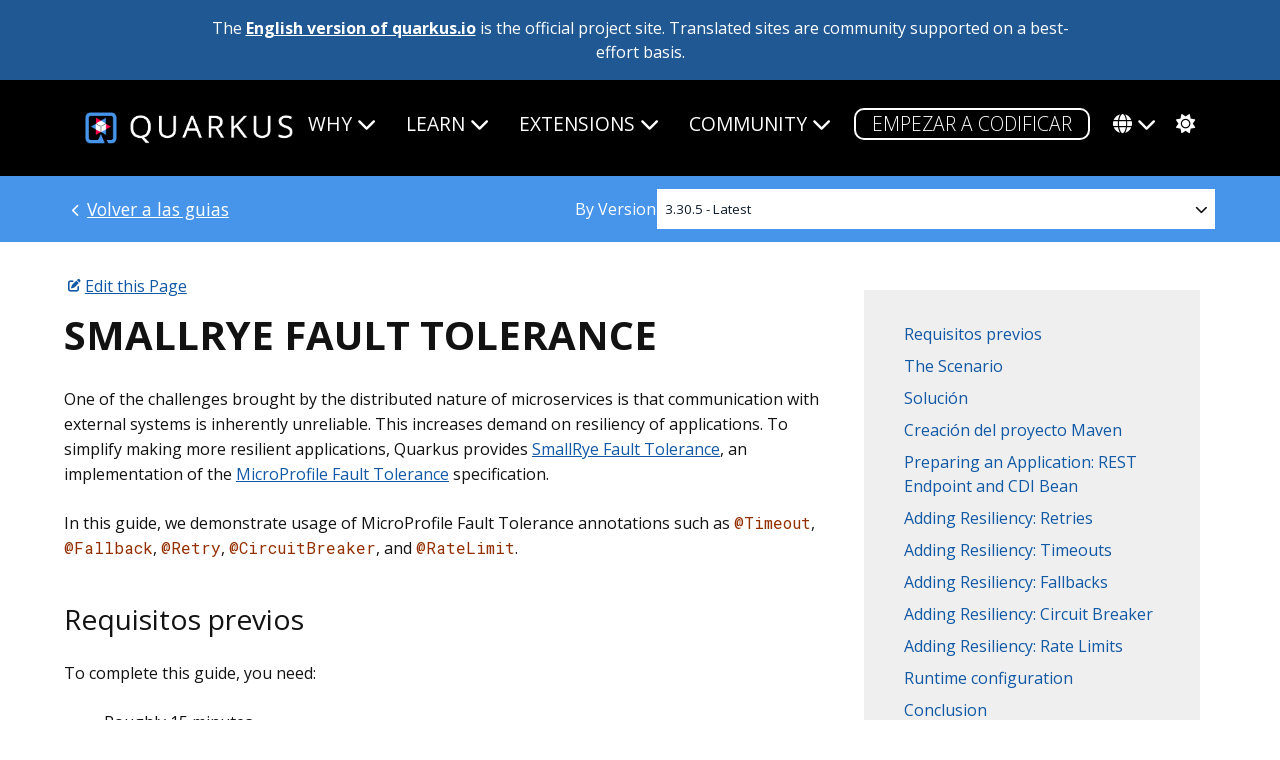

--- FILE ---
content_type: text/html; charset=utf-8
request_url: https://es.quarkus.io/guides/smallrye-fault-tolerance
body_size: 20693
content:
<!DOCTYPE html>
<html lang="es">







<head>
  <title>SmallRye Fault Tolerance - Quarkus</title>
  <meta charset="utf-8">
  <meta name="viewport" content="width=device-width, initial-scale=1">
  <meta http-equiv="Content-Security-Policy" content="
  connect-src 'self' https://dpm.demdex.net https://adobedc.demdex.net https://analytics.ossupstream.org/ https://search.quarkus.io https://smetrics.redhat.com https://ajax.googleapis.com; 
  script-src 'self' 'unsafe-inline' 'unsafe-eval'
      
      https://assets.adobedtm.com
      js.bizographics.com
      https://www.redhat.com
      https://static.redhat.com
      https://app.requestly.io/
      jsonip.com
      https://ajax.googleapis.com
      https://use.fontawesome.com
      http://www.youtube.com
      http://www.googleadservices.com
      https://googleads.g.doubleclick.net
      https://giscus.app
      https://analytics.ossupstream.org/
      https://app.mailjet.com;

  style-src 'self' https://fonts.googleapis.com https://use.fontawesome.com; 
  img-src 'self' * data:; 
  media-src 'self'; 
  frame-src https://redhat.demdex.net https://www.youtube.com https://player.restream.io https://app.mailjet.com http://xy0p2.mjt.lu https://mj.quarkus.io https://giscus.app; 
  base-uri 'none'; 
  object-src 'none'; 
  form-action 'none'; 
  font-src 'self' https://use.fontawesome.com https://fonts.gstatic.com;" />

  <script id="adobe_dtm" src="https://www.redhat.com/dtm.js" type="text/javascript"></script>
  <script src="/assets/javascript/highlight.pack.js" type="text/javascript"></script>
  <META HTTP-EQUIV='X-XSS-Protection' CONTENT="1; mode=block">
  <META HTTP-EQUIV='X-Content-Type-Options' CONTENT="nosniff">
  <meta charset="utf-8">
  <meta name="viewport" content="width=device-width, initial-scale=1">
  <meta name="description" content="Quarkus: Supersonic Subatomic Java">
  <meta name="twitter:card" content="summary_large_image">
  <meta name="twitter:site" content="@QuarkusIO"> 
  <meta name="twitter:creator" content="@QuarkusIO">
  <meta property="og:url" content="https://quarkus.io/guides/smallrye-fault-tolerance" />
  <meta property="og:title" content="SmallRye Fault Tolerance" />
  <meta property="og:description" content="Quarkus: Supersonic Subatomic Java" />
  <meta property="og:image" content="https://quarkus.io/assets/images/quarkus_card.png" />
  
  <link rel="canonical" href="https://quarkus.io/guides/smallrye-fault-tolerance">
  <link rel="shortcut icon" type="image/png" href="/favicon.ico" >
  <link rel="stylesheet" href="/guides/stylesheet/config.css" />
  <link rel="stylesheet" href="/assets/css/main.css?2021-07-29" />
  <link rel="stylesheet" href="https://use.fontawesome.com/releases/v6.5.2/css/all.css" crossorigin="anonymous">
  <link rel="alternate" type="application/rss+xml"  href="/feed.xml" title="Quarkus">
  <script src="/assets/javascript/hl.js" type="text/javascript"></script>
  
  
  
  
  <link rel="alternate" hreflang="en" href="https://quarkus.io/guides/smallrye-fault-tolerance" />
  
  <link rel="alternate" hreflang="pt-br" href="https://pt.quarkus.io/guides/smallrye-fault-tolerance" />
  
  <link rel="alternate" hreflang="es" href="https://es.quarkus.io/guides/smallrye-fault-tolerance" />
  
  <link rel="alternate" hreflang="zh" href="https://cn.quarkus.io/guides/smallrye-fault-tolerance" />
  
  <link rel="alternate" hreflang="ja" href="https://ja.quarkus.io/guides/smallrye-fault-tolerance" />
  
  <link rel="alternate" hreflang="x-default" href="https://quarkus.io/" />  
  <script src="/assets/javascript/tracking.js"></script>
  
  <script src="/assets/javascript/colormode.js" type="text/javascript"></script>

</head>

<body class="guides">

  


<div class="grid-wrapper communitysite">
  <div class="grid__item width-12-12">The <a href="https://quarkus.io/guides/smallrye-fault-tolerance">English version of quarkus.io</a> is the official project site. Translated sites are community supported on a best-effort basis.</div>
</div>


  <div class="nav-wrapper">
  <div class="grid-wrapper">
    <div class="width-12-12">
      <input type="checkbox" id="checkbox" />
      <nav id="main-nav" class="main-nav">
        <div class="logo-wrapper">
           <a href="/"><img src="/assets/images/quarkus_logo_horizontal_rgb_600px_reverse.png" class="project-logo" title="Quarkus"></a>
        </div>
    <label class="nav-toggle" for="checkbox"> <i class="fa fa-bars"></i>
</label>
    <ul id="menu" class="menu">
      <li class="dropdown">
        <span href="#">Why<i class="fas fa-chevron-down firsti"></i></span>
        <ul class="submenu">
          <li><a href="/about" class="">¿QUE ES QUARKUS?</a></li>
          <li><a href="/developer-joy" class="">SATISFACCION DEL DESARROLLADOR</a></li>
          <li><a href="/performance" class="">PERFORMANCE</a></li>
          <li><a href="/kubernetes-native" class="">KUBERNETES NATIVE</a></li>
          <li><a href="/standards" class="">ESTANDARES</a></li>
          <li><a href="/versatility" class="">VERSATILITY</a></li>
          <li><a href="/container-first" class="">CONTENEDOR PRIMERO</a></li>
          <li><a href="/spring" class="">USING SPRING?</a></li>
          <li class="tertiarydropdown">
            <span href="#">AI<i class="fas fa-chevron-down"></i></span>
            <ul class="tertiarymenu">
              <li><a href="/ai" class="">AI OVERVIEW</a></li>
              <li><a href="/java-for-ai" class="">JAVA FOR AI</a></li>
              <li><a href="/quarkus-for-ai" class="">WHY QUARKUS FOR AI</a></li>
              <li><a href="/ai-blueprints" class="">AI BLUEPRINTS</a></li>
            </ul>
          </li>
        </ul>
      </li>
      <li class="dropdown">
        <span href="#">Learn<i class="fas fa-chevron-down firsti"></i></span>
        <ul class="submenu">
          <li><a href="/get-started" class="">EMPEZAR</a></li>
          <li><a href="/guides" class="active">DOCUMENTACION</a></li>
          <li><a href="/userstories/" class="">USER STORIES</a></li>  
          <li><a href="/qtips" class="">"Q" TIP VIDEOS</a></li>          
          <li><a href="/books" class="">LIBROS</a></li>
          </ul>
      </li>
      <li class="dropdown">
        <span href="#">Extensions<i class="fas fa-chevron-down firsti"></i></span>
        <ul class="submenu">
          
          <!-- Note that quarkus.io is hardcoded here, because it is the only url which supports extensions -->
<li><a href="https://quarkus.io/extensions/" class="">BUSCAR EXTENSIONES</a></li>
          <li><a href="/faq/#what-is-a-quarkus-extension" class="">USAR
EXTENSIONES</a></li>
          <li><a href="/guides/writing-extensions" class="">CREAR
EXTENSIONES</a></li>
          <li><a href="https://hub.quarkiverse.io" class="">BUSCAR EXTENSIONES</a></li>
        </ul>
      </li>
      <li class="dropdown">
        <span href="#">Community<i class="fas fa-chevron-down firsti"></i></span>
        <ul class="submenu">
          <li><a href="/support/" class="">SOPORTE</a></li>
          <li><a href="/blog" class="">BLOG</a></li>
          <li><a href="/discussion" class="">DISCUSIONES</a></li>
          <li><a href="/working-groups" class="">WORKING GROUPS</a></li>
          <li><a href="/insights" class="">PODCAST</a></li>
          <li><a href="/events" class="">EVENTOS</a></li>
          <li><a href="/newsletter" class="">NEWSLETTER</a></li>
          <li><a href="https://github.com/orgs/quarkusio/projects/13/views/1" class="">Hoja de ruta</a></li>
          <li><a href="/benefactors" class="">BENEFACTORS</a></li>
          </ul>
      </li>
      <li>
        <a href="https://code.quarkus.io" class="button-cta secondary white">Empezar
a codificar</a>
      </li>
      <li class="dropdown">
        <span href="/language/"><div class="fas fa-globe langicon"></div><i class="fas fa-chevron-down"></i></span>
        <ul class="submenu">
          <li><a href="https://quarkus.io/guides/smallrye-fault-tolerance" >OFFICIAL (ENGLISH)</a></li>
          <li><a href="https://pt.quarkus.io/guides/smallrye-fault-tolerance">PORTUGUÊS (BR)</a></li>
          <li><a href="https://es.quarkus.io/guides/smallrye-fault-tolerance">ESPAÑOL</a></li>
          <li><a href="https://cn.quarkus.io/guides/smallrye-fault-tolerance">简体中文</a></li>
          <li><a href="https://ja.quarkus.io/guides/smallrye-fault-tolerance">日本語</a></li>
          </ul>
      </li>
      <li>
        <span href="#" class="modeswitcher" id='theme-toggle'><i class="fas
fa-sun"></i><i class="fas fa-moon"></i><i class="fas fa-cog"></i></span>
      </li>
    </ul>
      </nav>
    </div>
  </div>
</div>

  <div class="content">
    






<section class="full-width-version-bg flexfilterbar guides">
  <div class="guideflexcontainer">
    <div class="docslink">
      <a class="returnlink" href="/guides/"> Volver a las guias</a>
    </div>
    <div class="flexlabel">
      <label>By Version</label>
    </div>
    <div class="guidepulldown version">
    <select id="guide-version-dropdown">
      
        
        
        <option value="main" >Main - SNAPSHOT</option>
        
        
        
        <option value="latest" selected>3.30.5 - Latest</option>
        
        
        
        <option value="3.27" >3.27</option>
        
        
        
        <option value="3.20" >3.20</option>
        
        
        
        <option value="3.15" >3.15</option>
        
        
        
        <option value="3.8" >3.8</option>
        </select>
    </div>
  </div>
</section>

<div class="guide">
  <div class="grid-wrapper">
    <div class="grid__item width-8-12 width-12-12-m">
      
      <a class="editlink" href="https://github.com/quarkusio/quarkus/edit/main/docs/src/main/asciidoc/smallrye-fault-tolerance.adoc">Edit this Page</a>
      
      <h1 class="text-caps">SmallRye Fault Tolerance </h1>
      <div id="preamble">
<div class="sectionbody">
<div class="paragraph">
<p>One of the challenges brought by the distributed nature of microservices is that communication with external systems is
inherently unreliable. This increases demand on resiliency of applications. To simplify making more resilient
applications, Quarkus provides <a href="https://github.com/smallrye/smallrye-fault-tolerance/">SmallRye Fault Tolerance</a>, an
implementation of the <a href="https://github.com/eclipse/microprofile-fault-tolerance/">MicroProfile Fault Tolerance</a>
specification.</p>
</div>
<div class="paragraph">
<p>In this guide, we demonstrate usage of MicroProfile Fault Tolerance annotations such as <code>@Timeout</code>, <code>@Fallback</code>,
<code>@Retry</code>, <code>@CircuitBreaker</code>, and <code>@RateLimit</code>.</p>
</div>
</div>
</div>
<div class="sect1">
<h2 id="prerequisites"><a class="anchor" href="#prerequisites"></a>Requisitos previos</h2>
<div class="sectionbody">
<div class="paragraph">
<p>To complete this guide, you need:</p>
</div>
<div class="ulist">
<ul>
<li>
<p>Roughly 15 minutes</p>
</li>
<li>
<p>An IDE</p>
</li>
<li>
<p>JDK 17+ installed with <code>JAVA_HOME</code> configured appropriately</p>
</li>
<li>
<p>Apache Maven 3.9.12</p>
</li>
<li>
<p>Optionally the <a href="cli-tooling">Quarkus CLI</a> if you want to use it</p>
</li>
<li>
<p>Optionally Mandrel or GraalVM installed and <a href="building-native-image#configuring-graalvm">configured appropriately</a> if you want to build a native executable (or Docker if you use a native container build)</p>
</li>
</ul>
</div>
</div>
</div>
<div class="sect1">
<h2 id="the-scenario"><a class="anchor" href="#the-scenario"></a>The Scenario</h2>
<div class="sectionbody">
<div class="paragraph">
<p>The application built in this guide simulates a simple backend for a gourmet coffee e-shop. It implements a REST
endpoint providing information about coffee samples we have on store.</p>
</div>
<div class="paragraph">
<p>Let&#8217;s imagine, although it&#8217;s not implemented as such, that some methods in our endpoint require communication
to external services like a database or an external microservice, which introduces a factor of unreliability.</p>
</div>
</div>
</div>
<div class="sect1">
<h2 id="solution"><a class="anchor" href="#solution"></a>Solución</h2>
<div class="sectionbody">
<div class="paragraph">
<p>Recomendamos que siga las instrucciones de las siguientes secciones y cree la aplicación paso a paso.
Sin embargo, también puede ir directamente al ejemplo completo.</p>
</div>
<div class="paragraph">
<p>Clone el repositorio Git: <code>git clone <a href="https://github.com/quarkusio/quarkus-quickstarts.git" class="bare">https://github.com/quarkusio/quarkus-quickstarts.git</a></code> o descargue un <a href="https://github.com/quarkusio/quarkus-quickstarts/archive/main.zip">archivo</a>.</p>
</div>
<div class="paragraph">
<p>The solution is located in the <code>microprofile-fault-tolerance-quickstart</code> <a href="https://github.com/quarkusio/quarkus-quickstarts/tree/main/microprofile-fault-tolerance-quickstart">directory</a>.</p>
</div>
</div>
</div>
<div class="sect1">
<h2 id="creating-the-maven-project"><a class="anchor" href="#creating-the-maven-project"></a>Creación del proyecto Maven</h2>
<div class="sectionbody">
<div class="paragraph">
<p>En primer lugar, necesitamos un nuevo proyecto. Cree un nuevo proyecto con el siguiente comando:</p>
</div>
<div class="sidebarblock primary asciidoc-tabs-sync-cli">
<div class="content">
<div class="title">CLI</div>
<div class="listingblock">
<div class="content">
<pre class="highlightjs highlight"><code class="language-bash hljs" data-lang="bash">quarkus create app org.acme:microprofile-fault-tolerance-quickstart \
    --extension='smallrye-fault-tolerance,rest-jackson' \
    --no-code
cd microprofile-fault-tolerance-quickstart</code></pre>
</div>
</div>
<div class="paragraph">
<p>To create a Gradle project, add the <code>--gradle</code> or <code>--gradle-kotlin-dsl</code> option.</p>
</div>
<div class="paragraph">
<p>For more information about how to install and use the Quarkus CLI, see the <a href="cli-tooling">Quarkus CLI</a> guide.</p>
</div>
</div>
</div>
<div class="sidebarblock secondary asciidoc-tabs-sync-maven">
<div class="content">
<div class="title">Maven</div>
<div class="listingblock">
<div class="content">
<pre class="highlightjs highlight"><code class="language-bash hljs" data-lang="bash">mvn io.quarkus.platform:quarkus-maven-plugin:3.30.5:create \
    -DprojectGroupId=org.acme \
    -DprojectArtifactId=microprofile-fault-tolerance-quickstart \
    -Dextensions='smallrye-fault-tolerance,rest-jackson' \
    -DnoCode
cd microprofile-fault-tolerance-quickstart</code></pre>
</div>
</div>
<div class="paragraph">
<p>To create a Gradle project, add the <code>-DbuildTool=gradle</code> or <code>-DbuildTool=gradle-kotlin-dsl</code> option.</p>
</div>
</div>
</div>
<div class="paragraph">
<p>For Windows users:</p>
</div>
<div class="ulist">
<ul>
<li>
<p>If using cmd, (don&#8217;t use backward slash <code>\</code> and put everything on the same line)</p>
</li>
<li>
<p>If using Powershell, wrap <code>-D</code> parameters in double quotes e.g. <code>"-DprojectArtifactId=microprofile-fault-tolerance-quickstart"</code></p>
</li>
</ul>
</div>
<div class="paragraph">
<p>This command generates a project, importing the extensions for Quarkus REST (formerly RESTEasy Reactive)/Jakarta REST and SmallRye Fault Tolerance.</p>
</div>
<div class="paragraph">
<p>If you already have your Quarkus project configured, you can add the <code>smallrye-fault-tolerance</code> extension
to your project by running the following command in your project base directory:</p>
</div>
<div class="listingblock primary asciidoc-tabs-sync-cli">
<div class="title">CLI</div>
<div class="content">
<pre class="highlightjs highlight"><code class="language-bash hljs" data-lang="bash">quarkus extension add smallrye-fault-tolerance</code></pre>
</div>
</div>
<div class="listingblock secondary asciidoc-tabs-sync-maven">
<div class="title">Maven</div>
<div class="content">
<pre class="highlightjs highlight"><code class="language-bash hljs" data-lang="bash">./mvnw quarkus:add-extension -Dextensions='smallrye-fault-tolerance'</code></pre>
</div>
</div>
<div class="listingblock secondary asciidoc-tabs-sync-gradle">
<div class="title">Gradle</div>
<div class="content">
<pre class="highlightjs highlight"><code class="language-bash hljs" data-lang="bash">./gradlew addExtension --extensions='smallrye-fault-tolerance'</code></pre>
</div>
</div>
<div class="paragraph">
<p>Esto añadirá lo siguiente a su archivo de construcción:</p>
</div>
<div class="listingblock primary asciidoc-tabs-target-sync-cli asciidoc-tabs-target-sync-maven">
<div class="title">pom.xml</div>
<div class="content">
<pre class="highlightjs highlight"><code class="language-xml hljs" data-lang="xml">&lt;dependency&gt;
    &lt;groupId&gt;io.quarkus&lt;/groupId&gt;
    &lt;artifactId&gt;quarkus-smallrye-fault-tolerance&lt;/artifactId&gt;
&lt;/dependency&gt;</code></pre>
</div>
</div>
<div class="listingblock secondary asciidoc-tabs-target-sync-gradle">
<div class="title">build.gradle</div>
<div class="content">
<pre class="highlightjs highlight"><code class="language-gradle hljs" data-lang="gradle">implementation("io.quarkus:quarkus-smallrye-fault-tolerance")</code></pre>
</div>
</div>
</div>
</div>
<div class="sect1">
<h2 id="preparing-an-application-rest-endpoint-and-cdi-bean"><a class="anchor" href="#preparing-an-application-rest-endpoint-and-cdi-bean"></a>Preparing an Application: REST Endpoint and CDI Bean</h2>
<div class="sectionbody">
<div class="paragraph">
<p>In this section we create a skeleton of our application, so that we have something that we can extend and to which
we can add fault tolerance features later on.</p>
</div>
<div class="paragraph">
<p>First, create a simple entity representing a coffee sample in our store:</p>
</div>
<div class="listingblock">
<div class="content">
<pre class="highlightjs highlight"><code class="language-java hljs" data-lang="java">package org.acme.microprofile.faulttolerance;

public class Coffee {

    public Integer id;
    public String name;
    public String countryOfOrigin;
    public Integer price;

    public Coffee() {
    }

    public Coffee(Integer id, String name, String countryOfOrigin, Integer price) {
        this.id = id;
        this.name = name;
        this.countryOfOrigin = countryOfOrigin;
        this.price = price;
    }
}</code></pre>
</div>
</div>
<div class="paragraph">
<p>Let&#8217;s continue with a simple CDI bean, that would work as a repository of our coffee samples.</p>
</div>
<div class="listingblock">
<div class="content">
<pre class="highlightjs highlight"><code class="language-java hljs" data-lang="java">package org.acme.microprofile.faulttolerance;

import java.util.ArrayList;
import java.util.Collections;
import java.util.HashMap;
import java.util.List;
import java.util.Map;
import java.util.stream.Collectors;
import jakarta.enterprise.context.ApplicationScoped;

@ApplicationScoped
public class CoffeeRepositoryService {

    private Map&lt;Integer, Coffee&gt; coffeeList = new HashMap&lt;&gt;();

    public CoffeeRepositoryService() {
        coffeeList.put(1, new Coffee(1, "Fernandez Espresso", "Colombia", 23));
        coffeeList.put(2, new Coffee(2, "La Scala Whole Beans", "Bolivia", 18));
        coffeeList.put(3, new Coffee(3, "Dak Lak Filter", "Vietnam", 25));
    }

    public List&lt;Coffee&gt; getAllCoffees() {
        return new ArrayList&lt;&gt;(coffeeList.values());
    }

    public Coffee getCoffeeById(Integer id) {
        return coffeeList.get(id);
    }

    public List&lt;Coffee&gt; getRecommendations(Integer id) {
        if (id == null) {
            return Collections.emptyList();
        }
        return coffeeList.values().stream()
                .filter(coffee -&gt; !id.equals(coffee.id))
                .limit(2)
                .collect(Collectors.toList());
    }
}</code></pre>
</div>
</div>
<div class="paragraph">
<p>Finally, create the <code>org.acme.microprofile.faulttolerance.CoffeeResource</code> class as follows:</p>
</div>
<div class="listingblock">
<div class="content">
<pre class="highlightjs highlight"><code class="language-java hljs" data-lang="java">package org.acme.microprofile.faulttolerance;

import java.util.List;
import java.util.Random;
import java.util.concurrent.atomic.AtomicLong;
import jakarta.inject.Inject;
import jakarta.ws.rs.GET;
import jakarta.ws.rs.Path;

import org.jboss.logging.Logger;

@Path("/coffee")
public class CoffeeResource {

    private static final Logger LOGGER = Logger.getLogger(CoffeeResource.class);

    @Inject
    CoffeeRepositoryService coffeeRepository;

    private AtomicLong counter = new AtomicLong(0);

    @GET
    public List&lt;Coffee&gt; coffees() {
        final Long invocationNumber = counter.getAndIncrement();

        maybeFail(String.format("CoffeeResource#coffees() invocation #%d failed", invocationNumber));

        LOGGER.infof("CoffeeResource#coffees() invocation #%d returning successfully", invocationNumber);
        return coffeeRepository.getAllCoffees();
    }

    private void maybeFail(String failureLogMessage) {
        if (new Random().nextBoolean()) {
            LOGGER.error(failureLogMessage);
            throw new RuntimeException("Resource failure.");
        }
    }
}</code></pre>
</div>
</div>
<div class="paragraph">
<p>At this point, we expose a single REST method that will show a list of coffee samples in a JSON format. Note
that we introduced some fault making code in our <code>CoffeeResource#maybeFail()</code> method, which is going to cause failures
in the <code>CoffeeResource#coffees()</code> endpoint method in about 50 % of requests.</p>
</div>
<div class="paragraph">
<p>Why not check that our application works? Run the Quarkus development server with:</p>
</div>
<div class="listingblock primary asciidoc-tabs-sync-cli">
<div class="title">CLI</div>
<div class="content">
<pre class="highlightjs highlight"><code class="language-bash hljs" data-lang="bash">quarkus dev</code></pre>
</div>
</div>
<div class="listingblock secondary asciidoc-tabs-sync-maven">
<div class="title">Maven</div>
<div class="content">
<pre class="highlightjs highlight"><code class="language-bash hljs" data-lang="bash">./mvnw quarkus:dev</code></pre>
</div>
</div>
<div class="listingblock secondary asciidoc-tabs-sync-gradle">
<div class="title">Gradle</div>
<div class="content">
<pre class="highlightjs highlight"><code class="language-bash hljs" data-lang="bash">./gradlew --console=plain quarkusDev</code></pre>
</div>
</div>
<div class="paragraph">
<p>and open <code><a href="http://localhost:8080/coffee" class="bare">http://localhost:8080/coffee</a></code> in your browser. Make a couple of requests (remember, some of them are expected
to fail). At least some requests should show us the list of our coffee samples in JSON, the rest will fail
with a <code>RuntimeException</code> thrown in <code>CoffeeResource#maybeFail()</code>.</p>
</div>
<div class="paragraph">
<p>Congratulations, you&#8217;ve just made a working (although somewhat unreliable) Quarkus application!</p>
</div>
</div>
</div>
<div class="sect1">
<h2 id="adding-resiliency-retries"><a class="anchor" href="#adding-resiliency-retries"></a>Adding Resiliency: Retries</h2>
<div class="sectionbody">
<div class="paragraph">
<p>Let the Quarkus development server running and in your IDE add the <code>@Retry</code> annotation to the <code>CoffeeResource#coffees()</code>
method as follows and save the file:</p>
</div>
<div class="listingblock">
<div class="content">
<pre class="highlightjs highlight"><code class="language-java hljs" data-lang="java">import org.eclipse.microprofile.faulttolerance.Retry;
...

public class CoffeeResource {
    ...
    @GET
    @Retry(maxRetries = 4)
    public List&lt;Coffee&gt; coffees() {
        ...
    }
    ...
}</code></pre>
</div>
</div>
<div class="paragraph">
<p>Hit refresh in your browser. The Quarkus development server will automatically detect the changes
and recompile the app for you, so there&#8217;s no need to restart it.</p>
</div>
<div class="paragraph">
<p>You can hit refresh couple more times. Practically all requests should now be succeeding. The <code>CoffeeResource#coffees()</code>
method is still in fact failing in about 50 % of time, but every time it happens, the platform will automatically retry
the call!</p>
</div>
<div class="paragraph">
<p>To see that the failures still happen, check the output of the development server. The log messages should be
similar to these:</p>
</div>
<div class="listingblock">
<div class="content">
<pre class="highlightjs highlight"><code class="language-none hljs">2019-03-06 12:17:41,725 INFO  [org.acm.fau.CoffeeResource] (XNIO-1 task-1) CoffeeResource#coffees() invocation #5 returning successfully
2019-03-06 12:17:44,187 INFO  [org.acm.fau.CoffeeResource] (XNIO-1 task-1) CoffeeResource#coffees() invocation #6 returning successfully
2019-03-06 12:17:45,166 ERROR [org.acm.fau.CoffeeResource] (XNIO-1 task-1) CoffeeResource#coffees() invocation #7 failed
2019-03-06 12:17:45,172 ERROR [org.acm.fau.CoffeeResource] (XNIO-1 task-1) CoffeeResource#coffees() invocation #8 failed
2019-03-06 12:17:45,176 INFO  [org.acm.fau.CoffeeResource] (XNIO-1 task-1) CoffeeResource#coffees() invocation #9 returning successfully</code></pre>
</div>
</div>
<div class="paragraph">
<p>You can see that every time an invocation fails, it&#8217;s immediately followed by another invocation, until one succeeds.
Since we allowed 4 retries, it would require 5 invocations to fail in a row, in order for the user to be actually exposed
to a failure. Which is fairly unlikely to happen.</p>
</div>
</div>
</div>
<div class="sect1">
<h2 id="adding-resiliency-timeouts"><a class="anchor" href="#adding-resiliency-timeouts"></a>Adding Resiliency: Timeouts</h2>
<div class="sectionbody">
<div class="paragraph">
<p>So what else have we got in MicroProfile Fault Tolerance? Let&#8217;s look into timeouts.</p>
</div>
<div class="paragraph">
<p>Add following two methods to our <code>CoffeeResource</code> endpoint. Again, no need to restart the server, just paste the code
and save the file.</p>
</div>
<div class="listingblock">
<div class="content">
<pre class="highlightjs highlight"><code class="language-java hljs" data-lang="java">import org.eclipse.microprofile.faulttolerance.Timeout;
...
public class CoffeeResource {
    ...
    @GET
    @Path("/{id}/recommendations")
    @Timeout(250)
    public List&lt;Coffee&gt; recommendations(int id) {
        long started = System.currentTimeMillis();
        final long invocationNumber = counter.getAndIncrement();

        try {
            randomDelay();
            LOGGER.infof("CoffeeResource#recommendations() invocation #%d returning successfully", invocationNumber);
            return coffeeRepository.getRecommendations(id);
        } catch (InterruptedException e) {
            LOGGER.errorf("CoffeeResource#recommendations() invocation #%d timed out after %d ms",
                    invocationNumber, System.currentTimeMillis() - started);
            return null;
        }
    }

    private void randomDelay() throws InterruptedException {
        Thread.sleep(new Random().nextInt(500));
    }
}</code></pre>
</div>
</div>
<div class="paragraph">
<p>We added some new functionality. We want to be able to recommend some related coffees based on a coffee that a user
is currently looking at. It&#8217;s not a critical functionality, it&#8217;s a nice-to-have. When the system is overloaded and the
logic behind obtaining recommendations takes too long to execute, we would rather time out and render the UI without
recommendations.</p>
</div>
<div class="paragraph">
<p>Note that the timeout was configured to 250 ms, and a random artificial delay between 0 and 500 ms was introduced
into the <code>CoffeeResource#recommendations()</code> method.</p>
</div>
<div class="paragraph">
<p>In your browser, go to <code><a href="http://localhost:8080/coffee/2/recommendations" class="bare">http://localhost:8080/coffee/2/recommendations</a></code> and hit refresh a couple of times.</p>
</div>
<div class="paragraph">
<p>You should see some requests time out with <code>org.eclipse.microprofile.faulttolerance.exceptions.TimeoutException</code>.
Requests that do not time out should show two recommended coffee samples in JSON.</p>
</div>
</div>
</div>
<div class="sect1">
<h2 id="adding-resiliency-fallbacks"><a class="anchor" href="#adding-resiliency-fallbacks"></a>Adding Resiliency: Fallbacks</h2>
<div class="sectionbody">
<div class="paragraph">
<p>Let&#8217;s make our recommendations feature even better by providing a fallback (and presumably faster) way of getting related
coffees.</p>
</div>
<div class="paragraph">
<p>Add a fallback method to <code>CoffeeResource</code> and a <code>@Fallback</code> annotation to <code>CoffeeResource#recommendations()</code> method
as follows:</p>
</div>
<div class="listingblock">
<div class="content">
<pre class="highlightjs highlight"><code class="language-java hljs" data-lang="java">import java.util.Collections;
import org.eclipse.microprofile.faulttolerance.Fallback;

...
public class CoffeeResource {
    ...
    @Fallback(fallbackMethod = "fallbackRecommendations")
    public List&lt;Coffee&gt; recommendations(int id) {
        ...
    }

    public List&lt;Coffee&gt; fallbackRecommendations(int id) {
        LOGGER.info("Falling back to RecommendationResource#fallbackRecommendations()");
        // safe bet, return something that everybody likes
        return Collections.singletonList(coffeeRepository.getCoffeeById(1));
    }
    ...
}</code></pre>
</div>
</div>
<div class="paragraph">
<p>Hit refresh several times on <code><a href="http://localhost:8080/coffee/2/recommendations" class="bare">http://localhost:8080/coffee/2/recommendations</a></code>.
The <code>TimeoutException</code> should not appear anymore. Instead, in case of a timeout, the page will
display a single recommendation that we hardcoded in our fallback method <code>fallbackRecommendations()</code>, rather than
two recommendations returned by the original method.</p>
</div>
<div class="paragraph">
<p>Check the server output to see that fallback is really happening:</p>
</div>
<div class="listingblock">
<div class="content">
<pre class="highlightjs highlight"><code class="language-none hljs">2020-01-09 13:21:34,250 INFO  [org.acm.fau.CoffeeResource] (executor-thread-1) CoffeeResource#recommendations() invocation #1 returning successfully
2020-01-09 13:21:36,354 ERROR [org.acm.fau.CoffeeResource] (executor-thread-1) CoffeeResource#recommendations() invocation #2 timed out after 250 ms
2020-01-09 13:21:36,355 INFO  [org.acm.fau.CoffeeResource] (executor-thread-1) Falling back to RecommendationResource#fallbackRecommendations()</code></pre>
</div>
</div>
<div class="admonitionblock note">
<table>
<tr>
<td class="icon">
<i class="fa icon-note" title="Note"></i>
</td>
<td class="content">
The fallback method is required to have the same parameters as the original method.
</td>
</tr>
</table>
</div>
</div>
</div>
<div class="sect1">
<h2 id="adding-resiliency-circuit-breaker"><a class="anchor" href="#adding-resiliency-circuit-breaker"></a>Adding Resiliency: Circuit Breaker</h2>
<div class="sectionbody">
<div class="paragraph">
<p>A circuit breaker is useful for limiting number of failures happening in the system, when part of the system becomes
temporarily unstable. The circuit breaker records successful and failed invocations of a method, and when the ratio
of failed invocations reaches the specified threshold, the circuit breaker <em>opens</em> and blocks all further invocations
of that method for a given time.</p>
</div>
<div class="paragraph">
<p>Add the following code into the <code>CoffeeRepositoryService</code> bean, so that we can demonstrate a circuit breaker in action:</p>
</div>
<div class="listingblock">
<div class="content">
<pre class="highlightjs highlight"><code class="language-java hljs" data-lang="java">import java.util.concurrent.atomic.AtomicLong;
import org.eclipse.microprofile.faulttolerance.CircuitBreaker;
...

public class CoffeeRepositoryService {
    ...

    private AtomicLong counter = new AtomicLong(0);

    @CircuitBreaker(requestVolumeThreshold = 4)
    public Integer getAvailability(Coffee coffee) {
        maybeFail();
        return new Random().nextInt(30);
    }

    private void maybeFail() {
        // introduce some artificial failures
        final Long invocationNumber = counter.getAndIncrement();
        if (invocationNumber % 4 &gt; 1) { // alternate 2 successful and 2 failing invocations
            throw new RuntimeException("Service failed.");
        }
    }
}</code></pre>
</div>
</div>
<div class="paragraph">
<p>And inject the code below into the <code>CoffeeResource</code> endpoint:</p>
</div>
<div class="listingblock">
<div class="content">
<pre class="highlightjs highlight"><code class="language-java hljs" data-lang="java">public class CoffeeResource {
    ...
    @Path("/{id}/availability")
    @GET
    public Response availability(int id) {
        final Long invocationNumber = counter.getAndIncrement();

        Coffee coffee = coffeeRepository.getCoffeeById(id);
        // check that coffee with given id exists, return 404 if not
        if (coffee == null) {
            return Response.status(Response.Status.NOT_FOUND).build();
        }

        try {
            Integer availability = coffeeRepository.getAvailability(coffee);
            LOGGER.infof("CoffeeResource#availability() invocation #%d returning successfully", invocationNumber);
            return Response.ok(availability).build();
        } catch (RuntimeException e) {
            String message = e.getClass().getSimpleName() + ": " + e.getMessage();
            LOGGER.errorf("CoffeeResource#availability() invocation #%d failed: %s", invocationNumber, message);
            return Response.status(Response.Status.INTERNAL_SERVER_ERROR)
                    .entity(message)
                    .type(MediaType.TEXT_PLAIN_TYPE)
                    .build();
        }
    }
    ...
}</code></pre>
</div>
</div>
<div class="paragraph">
<p>We added another functionality - the application can return the amount of remaining packages of given coffee on our store
(just a random number).</p>
</div>
<div class="paragraph">
<p>This time an artificial failure was introduced in the CDI bean: the <code>CoffeeRepositoryService#getAvailability()</code> method is
going to alternate between two successful and two failed invocations.</p>
</div>
<div class="paragraph">
<p>We also added a <code>@CircuitBreaker</code> annotation with <code>requestVolumeThreshold = 4</code>. <code>CircuitBreaker.failureRatio</code> is
by default 0.5, and <code>CircuitBreaker.delay</code> is by default 5 seconds. That means that a circuit breaker will open
when 2 of the last 4 invocations failed, and it will stay open for 5 seconds.</p>
</div>
<div class="paragraph">
<p>To test this out, do the following:</p>
</div>
<div class="olist arabic">
<ol class="arabic">
<li>
<p>Go to <code><a href="http://localhost:8080/coffee/2/availability" class="bare">http://localhost:8080/coffee/2/availability</a></code> in your browser. You should see a number being returned.</p>
</li>
<li>
<p>Hit refresh, this second request should again be successful and return a number.</p>
</li>
<li>
<p>Refresh two more times. Both times you should see text "RuntimeException: Service failed.", which is the exception
thrown by <code>CoffeeRepositoryService#getAvailability()</code>.</p>
</li>
<li>
<p>Refresh a couple more times. Unless you waited too long, you should again see exception, but this time it&#8217;s
"CircuitBreakerOpenException: getAvailability". This exception indicates that the circuit breaker opened
and the <code>CoffeeRepositoryService#getAvailability()</code> method is not being called anymore.</p>
</li>
<li>
<p>Give it 5 seconds during which circuit breaker should close, and you should be able to make two successful requests
again.</p>
</li>
</ol>
</div>
</div>
</div>
<div class="sect1">
<h2 id="adding-resiliency-rate-limits"><a class="anchor" href="#adding-resiliency-rate-limits"></a>Adding Resiliency: Rate Limits</h2>
<div class="sectionbody">
<div class="admonitionblock important">
<table>
<tr>
<td class="icon">
<i class="fa icon-important" title="Important"></i>
</td>
<td class="content">
This is an additional feature of <a href="https://github.com/smallrye/smallrye-fault-tolerance/">SmallRye Fault Tolerance</a> and is not specified by MicroProfile Fault Tolerance.
</td>
</tr>
</table>
</div>
<div class="paragraph">
<p>It is possible to prevent an operation from being executed too often using a <em>rate limit</em>. Rate limits enforce a maximum number of permitted invocations in a time window of some length. For example, with a rate limit, one can make sure that a method may only be called 50 times per minute. Invocations that would exceed the limit are rejected with an exception of type <code>RateLimitException</code>.</p>
</div>
<div class="paragraph">
<p>Additionally, it is possible to define minimum spacing between invocations. For example, with a minimum spacing of 1 second, if a second invocation happens 500 millis after the first, it is rejected even if the limit would not be exceeded yet.</p>
</div>
<div class="paragraph">
<p>Rate limit is superficially similar to a bulkhead (concurrency limit), but is in fact quite different. Bulkhead limits the number of executions happening concurrently at any point in time. Rate limit limits the number of executions in a time window of some length, without considering concurrency.</p>
</div>
<div class="paragraph">
<p>Rate limits need to maintain some state between invocations: the number of recent invocations, the time stamp of last invocation, and so on. This state is a singleton, irrespective of the lifecycle of the bean that uses the <code>@RateLimit</code> annotation.</p>
</div>
<div class="paragraph">
<p>More specifically, the rate limit state is uniquely identified by the combination of the bean class (<code>java.lang.Class</code>) and the method object (<code>java.lang.reflect.Method</code>) representing the guarded method.</p>
</div>
<div class="paragraph">
<p>Let the Quarkus development mode run and in your IDE add the <code>@RateLimit</code> annotation to the <code>CoffeeResource#coffees()</code> method as follows and save the file:</p>
</div>
<div class="listingblock">
<div class="content">
<pre class="highlightjs highlight"><code class="language-java hljs" data-lang="java">import java.time.temporal.ChronoUnit;
import io.smallrye.faulttolerance.api.RateLimit;

...
public class CoffeeResource {
    ...
    @GET
    @RateLimit(value = 2, window = 10, windowUnit = ChronoUnit.SECONDS)
    public List&lt;Coffee&gt; coffees() {
        ...
    }
    ...
}</code></pre>
</div>
</div>
<div class="paragraph">
<p>Hit refresh in your browser. The Quarkus development server will automatically detect the changes and recompile the app for you, so there’s no need to restart it.</p>
</div>
<div class="paragraph">
<p>You can hit refresh a couple more times. After 2 requests within a 10 second interval you should start seeing errors in the logs, similar to these:</p>
</div>
<div class="listingblock">
<div class="content">
<pre class="highlightjs highlight"><code class="language-none hljs">INFO  [org.acm.mic.fau.CoffeeResource] (executor-thread-1) CoffeeResource#coffees() invocation #1 returning successfully
ERROR [io.qua.ver.htt.run.QuarkusErrorHandler] (executor-thread-1) HTTP Request to /coffee failed, error id: d3e59090-fd45-4c67-844e-80a8f7fa6ee0-4: io.smallrye.faulttolerance.api.RateLimitException: org.acme.microprofile.faulttolerance.CoffeeResource#coffees rate limit exceeded
        at io.smallrye.faulttolerance.core.rate.limit.RateLimit.doApply(RateLimit.java:58)
        at io.smallrye.faulttolerance.core.rate.limit.RateLimit.apply(RateLimit.java:44)
        at io.smallrye.faulttolerance.FaultToleranceInterceptor.syncFlow(FaultToleranceInterceptor.java:255)
        at io.smallrye.faulttolerance.FaultToleranceInterceptor.intercept(FaultToleranceInterceptor.java:182)
        at io.smallrye.faulttolerance.FaultToleranceInterceptor_Bean.intercept(Unknown Source)
        at io.quarkus.arc.impl.InterceptorInvocation.invoke(InterceptorInvocation.java:42)
        at io.quarkus.arc.impl.AroundInvokeInvocationContext.perform(AroundInvokeInvocationContext.java:30)
        at io.quarkus.arc.impl.InvocationContexts.performAroundInvoke(InvocationContexts.java:27)
        at org.acme.microprofile.faulttolerance.CoffeeResource_Subclass.coffees(Unknown Source)
        at org.acme.microprofile.faulttolerance.CoffeeResource$quarkusrestinvoker$coffees_73d7590ab944adfa130e4ad57c30282f825b2d18.invoke(Unknown Source)
        at org.jboss.resteasy.reactive.server.handlers.InvocationHandler.handle(InvocationHandler.java:29)
        at io.quarkus.resteasy.reactive.server.runtime.QuarkusResteasyReactiveRequestContext.invokeHandler(QuarkusResteasyReactiveRequestContext.java:141)
        at org.jboss.resteasy.reactive.common.core.AbstractResteasyReactiveContext.run(AbstractResteasyReactiveContext.java:147)
        at io.quarkus.vertx.core.runtime.VertxCoreRecorder$14.runWith(VertxCoreRecorder.java:599)
        at org.jboss.threads.EnhancedQueueExecutor$Task.doRunWith(EnhancedQueueExecutor.java:2516)
        at org.jboss.threads.EnhancedQueueExecutor$Task.run(EnhancedQueueExecutor.java:2495)
        at org.jboss.threads.EnhancedQueueExecutor$ThreadBody.run(EnhancedQueueExecutor.java:1521)
        at org.jboss.threads.DelegatingRunnable.run(DelegatingRunnable.java:11)
        at org.jboss.threads.ThreadLocalResettingRunnable.run(ThreadLocalResettingRunnable.java:11)
        at io.netty.util.concurrent.FastThreadLocalRunnable.run(FastThreadLocalRunnable.java:30)
        at java.base/java.lang.Thread.run(Thread.java:1583)</code></pre>
</div>
</div>
<div class="paragraph">
<p>If <code>@Fallback</code> is used with <code>@RateLimit</code>, the fallback method or handler may be invoked if a <code>RateLimitException</code> is thrown, depending on the fallback configuration.</p>
</div>
<div class="paragraph">
<p>If <code>@Retry</code> is used with <code>@RateLimit</code>, each retry attempt is processed by the rate limit as an independent invocation. If <code>RateLimitException</code> is thrown, the execution may be retried, depending on how the retry is configured.</p>
</div>
<div class="paragraph">
<p>If <code>@CircuitBreaker</code> is used with <code>@RateLimit</code>, the circuit breaker is checked before enforcing the rate limit. If rate limiting results in <code>RateLimitException</code>, this may be counted as a failure, depending on how the circuit breaker is configured.</p>
</div>
</div>
</div>
<div class="sect1">
<h2 id="runtime-configuration"><a class="anchor" href="#runtime-configuration"></a>Runtime configuration</h2>
<div class="sectionbody">
<div class="paragraph">
<p>You can override the annotations parameters at runtime inside your <code>application.properties</code> file.</p>
</div>
<div class="paragraph">
<p>If we take the retry example that we already saw:</p>
</div>
<div class="listingblock">
<div class="content">
<pre class="highlightjs highlight"><code class="language-java hljs" data-lang="java">package org.acme;

import org.eclipse.microprofile.faulttolerance.Retry;
...

public class CoffeeResource {
    ...
    @GET
    @Retry(maxRetries = 4)
    public List&lt;Coffee&gt; coffees() {
        ...
    }
    ...
}</code></pre>
</div>
</div>
<div class="paragraph">
<p>We can override the <code>maxRetries</code> parameter with 6 retries instead of 4 by the following configuration item:</p>
</div>
<div class="listingblock">
<div class="content">
<pre class="highlightjs highlight"><code class="language-properties hljs" data-lang="properties">quarkus.fault-tolerance."org.acme.CoffeeResource/coffees".retry.max-retries=6

# alternatively, a specification-defined property can be used
org.acme.CoffeeResource/coffees/Retry/maxRetries=6</code></pre>
</div>
</div>
<div class="paragraph">
<p>The full set of Quarkus-native configuration properties is detailed in the <a href="#configuration-reference">Referencia de configuración</a>.
The specification-defined configuration properties are still supported, but the Quarkus-native configuration takes priority.</p>
</div>
</div>
</div>
<div class="sect1">
<h2 id="conclusion"><a class="anchor" href="#conclusion"></a>Conclusion</h2>
<div class="sectionbody">
<div class="paragraph">
<p>SmallRye Fault Tolerance allows to improve resiliency of your application, without having an impact on the complexity
of our business logic.</p>
</div>
<div class="paragraph">
<p>All that is needed to enable the fault tolerance features in Quarkus is:</p>
</div>
<div class="ulist">
<ul>
<li>
<p>adding the <code>smallrye-fault-tolerance</code> Quarkus extension to your project using the <code>quarkus-maven-plugin</code>:</p>
<div class="listingblock primary asciidoc-tabs-sync-cli">
<div class="title">CLI</div>
<div class="content">
<pre class="highlightjs highlight"><code class="language-bash hljs" data-lang="bash">quarkus extension add smallrye-fault-tolerance</code></pre>
</div>
</div>
<div class="listingblock secondary asciidoc-tabs-sync-maven">
<div class="title">Maven</div>
<div class="content">
<pre class="highlightjs highlight"><code class="language-bash hljs" data-lang="bash">./mvnw quarkus:add-extension -Dextensions='smallrye-fault-tolerance'</code></pre>
</div>
</div>
<div class="listingblock secondary asciidoc-tabs-sync-gradle">
<div class="title">Gradle</div>
<div class="content">
<pre class="highlightjs highlight"><code class="language-bash hljs" data-lang="bash">./gradlew addExtension --extensions='smallrye-fault-tolerance'</code></pre>
</div>
</div>
</li>
<li>
<p>or simply adding the following Maven dependency:</p>
<div class="listingblock primary asciidoc-tabs-target-sync-cli asciidoc-tabs-target-sync-maven">
<div class="title">pom.xml</div>
<div class="content">
<pre class="highlightjs highlight"><code class="language-xml hljs" data-lang="xml">&lt;dependency&gt;
    &lt;groupId&gt;io.quarkus&lt;/groupId&gt;
    &lt;artifactId&gt;quarkus-smallrye-fault-tolerance&lt;/artifactId&gt;
&lt;/dependency&gt;</code></pre>
</div>
</div>
<div class="listingblock secondary asciidoc-tabs-target-sync-gradle">
<div class="title">build.gradle</div>
<div class="content">
<pre class="highlightjs highlight"><code class="language-gradle hljs" data-lang="gradle">implementation("io.quarkus:quarkus-smallrye-fault-tolerance")</code></pre>
</div>
</div>
</li>
</ul>
</div>
</div>
</div>
<div class="sect1">
<h2 id="additional-resources"><a class="anchor" href="#additional-resources"></a>Additional resources</h2>
<div class="sectionbody">
<div class="paragraph">
<p>SmallRye Fault Tolerance has more features than shown here.
Please check the <a href="https://smallrye.io/docs/smallrye-fault-tolerance/6.9.2/index.html">SmallRye Fault Tolerance documentation</a> to learn about them.</p>
</div>
<div class="paragraph">
<p>In Quarkus, you can use the SmallRye Fault Tolerance optional features out of the box.</p>
</div>
<div class="paragraph">
<p>Support for Mutiny is present, so your asynchronous methods can return <code>Uni</code> in addition to <code>CompletionStage</code>.</p>
</div>
<div class="paragraph">
<p>MicroProfile Context Propagation is integrated with Fault Tolerance, so existing contexts are automatically propagated to your asynchronous methods.</p>
</div>
<div class="admonitionblock note">
<table>
<tr>
<td class="icon">
<i class="fa icon-note" title="Note"></i>
</td>
<td class="content">
<div class="paragraph">
<p>This also applies to the CDI request context: if it is active on the original thread, it is propagated to the new thread, but if it&#8217;s not, then the new thread won&#8217;t have it either.
This is contrary to MicroProfile Fault Tolerance specification, which states that the request context must be active during the <code>@Asynchronous</code> method invocation.</p>
</div>
<div class="paragraph">
<p>We believe that in presence of MicroProfile Context Propagation, this requirement should not apply.
The entire point of context propagation is to make sure the new thread has the same contexts as the original thread.</p>
</div>
</td>
</tr>
</table>
</div>
<div class="paragraph">
<p>Non-compatible mode is enabled by default.
This means that methods that return <code>CompletionStage</code> (or <code>Uni</code>) have asynchronous fault tolerance applied without the <code>@Asynchronous</code> or <code>@AsynchronousNonBlocking</code> annotation.
It also means that circuit breaker, fallback and retry automatically inspect the exception cause chain if the exception itself is insufficient to decide what should happen.</p>
</div>
<div class="admonitionblock note">
<table>
<tr>
<td class="icon">
<i class="fa icon-note" title="Note"></i>
</td>
<td class="content">
<div class="paragraph">
<p>This mode is not compatible with the MicroProfile Fault Tolerance specification, albeit the incompatibility is very small.
To restore full compatibility, add this configuration property:</p>
</div>
<div class="listingblock">
<div class="content">
<pre class="highlightjs highlight"><code class="language-properties hljs" data-lang="properties">quarkus.fault-tolerance.mp-compatibility=true</code></pre>
</div>
</div>
</td>
</tr>
</table>
</div>
<div class="paragraph">
<p>The <a href="https://smallrye.io/docs/smallrye-fault-tolerance/6.9.2/reference/programmatic-api.html">programmatic API</a> is present and integrated with the declarative, annotation-based API.
You can use the <code>Guard</code>, <code>TypedGuard</code> and <code>@ApplyGuard</code> APIs out of the box.</p>
</div>
<div class="paragraph">
<p>Support for Kotlin is present (assuming you use the Quarkus extension for Kotlin), so you can guard your <code>suspend</code> functions with fault tolerance annotations.</p>
</div>
<div class="paragraph">
<p>Metrics are automatically discovered and integrated.
If your application uses the Quarkus extension for Micrometer, SmallRye Fault Tolerance will emit metrics to Micrometer.
If your application uses the Quarkus extension for SmallRye Metrics, SmallRye Fault Tolerance will emit metrics to MicroProfile Metrics.
Otherwise, SmallRye Fault Tolerance metrics will be disabled.</p>
</div>
</div>
</div>
<div class="sect1">
<h2 id="configuration-reference"><a class="anchor" href="#configuration-reference"></a>Referencia de configuración</h2>
<div class="sectionbody">
<div class="paragraph">
<p>The <code>"&lt;identifier&gt;"</code> below is:</p>
</div>
<div class="ulist">
<ul>
<li>
<p><code>"&lt;classname&gt;/&lt;methodname&gt;"</code> for per method configuration</p>
</li>
<li>
<p><code>"&lt;classname&gt;"</code> for per class configuration</p>
</li>
<li>
<p><code>global</code> for global configuration</p>
</li>
<li>
<p>It may also be an <code>@Identifier</code> value for configuring a programmatically constructed <code>Guard</code> or <code>TypedGuard</code> that is used declaratively through <code>@ApplyGuard</code>.
Note that in this case, the <code>Guard</code>/<code>TypedGuard</code> should <strong>NEVER</strong> be used programmatically, because configuration is applied on creation, which happens lazily, on the first use.
This first use must be through <code>@ApplyGuard</code>, otherwise configuration would be ignored.</p>
</li>
</ul>
</div>
<div class="paragraph">
<p><span class="icon"><i class="fa fa-lock" title="Fijado en tiempo de compilación"></i></span> Propiedad de configuración fijada en tiempo de compilación - Todas las demás propiedades de configuración son anulables en tiempo de ejecución <input type="search" id="config-search-0" placeholder="CONFIGURACIÓN DEL FILTRO" disabled></p>
</div>
<table class="tableblock frame-all grid-all stretch configuration-reference searchable configuration-reference-all-rows">
<colgroup>
<col style="width: 80%;">
<col style="width: 10%;">
<col style="width: 10%;">
</colgroup>
<tbody>
<tr>
<th class="tableblock halign-left valign-top"><p class="tableblock"><span class="header-title">Configuration property</span></p></th>
<th class="tableblock halign-left valign-middle"><p class="tableblock">Tipo</p></th>
<th class="tableblock halign-left valign-middle"><p class="tableblock">Por defecto</p></th>
</tr>
<tr class="row-collapsible row-collapsed row-with-desc odd">
<td class="tableblock halign-left valign-top"><div class="content"><div class="paragraph">
<p><a id="quarkus-smallrye-fault-tolerance_quarkus-fault-tolerance-enabled"></a> <span class="property-path"><a href="#quarkus-smallrye-fault-tolerance_quarkus-fault-tolerance-enabled"><code>quarkus.fault-tolerance.enabled</code></a></span>
<button class="btn-copy fa fa-clipboard inline-btn-copy" data-clipboard-action="copy" data-clipboard-text='quarkus.fault-tolerance.enabled' title="Copy to clipboard" do-not-collapse="true"></button></p>
</div>
<div id="conf-collapsible-desc-1" class="openblock description description-collapsed">
<div class="content">
<div class="paragraph">
<p>Whether fault tolerance strategies are enabled. Note that <code>@Fallback</code> is always enabled, this applies to all other strategies.</p>
</div>
<div class="paragraph">
<p>Environment variable: <code id="env-var-9041">QUARKUS_FAULT_TOLERANCE_ENABLED</code><button class="btn-copy fa fa-clipboard inline-btn-copy" data-clipboard-action="copy" data-clipboard-target="#env-var-9041" title="Copy to clipboard" do-not-collapse="true"></button></p>
</div>
</div>
</div>
<div class="paragraph description-decoration">
<p><i class="fa fa-chevron-down"></i><span>Show more</span></p>
</div></div></td>
<td class="tableblock halign-left valign-middle"><p class="tableblock">boolean</p></td>
<td class="tableblock halign-left valign-middle"><p class="tableblock"><code>true</code></p></td>
</tr>
<tr class="row-collapsible row-collapsed row-with-desc">
<td class="tableblock halign-left valign-top"><div class="content"><div class="paragraph">
<p><a id="quarkus-smallrye-fault-tolerance_quarkus-fault-tolerance-metrics-enabled"></a> <span class="property-path"><a href="#quarkus-smallrye-fault-tolerance_quarkus-fault-tolerance-metrics-enabled"><code>quarkus.fault-tolerance.metrics.enabled</code></a></span>
<button class="btn-copy fa fa-clipboard inline-btn-copy" data-clipboard-action="copy" data-clipboard-text='quarkus.fault-tolerance.metrics.enabled' title="Copy to clipboard" do-not-collapse="true"></button></p>
</div>
<div id="conf-collapsible-desc-2" class="openblock description description-collapsed">
<div class="content">
<div class="paragraph">
<p>Whether fault tolerance metrics are enabled.</p>
</div>
<div class="paragraph">
<p>Environment variable: <code id="env-var-9042">QUARKUS_FAULT_TOLERANCE_METRICS_ENABLED</code><button class="btn-copy fa fa-clipboard inline-btn-copy" data-clipboard-action="copy" data-clipboard-target="#env-var-9042" title="Copy to clipboard" do-not-collapse="true"></button></p>
</div>
</div>
</div>
<div class="paragraph description-decoration">
<p><i class="fa fa-chevron-down"></i><span>Show more</span></p>
</div></div></td>
<td class="tableblock halign-left valign-middle"><p class="tableblock">boolean</p></td>
<td class="tableblock halign-left valign-middle"><p class="tableblock"><code>true</code></p></td>
</tr>
<tr class="row-collapsible row-collapsed row-with-desc odd">
<td class="tableblock halign-left valign-top"><div class="content"><div class="paragraph">
<p><a id="quarkus-smallrye-fault-tolerance_quarkus-fault-tolerance-mp-compatibility"></a> <span class="property-path"><a href="#quarkus-smallrye-fault-tolerance_quarkus-fault-tolerance-mp-compatibility"><code>quarkus.fault-tolerance.mp-compatibility</code></a></span>
<button class="btn-copy fa fa-clipboard inline-btn-copy" data-clipboard-action="copy" data-clipboard-text='quarkus.fault-tolerance.mp-compatibility' title="Copy to clipboard" do-not-collapse="true"></button></p>
</div>
<div id="conf-collapsible-desc-3" class="openblock description description-collapsed">
<div class="content">
<div class="paragraph">
<p>Whether SmallRye Fault Tolerance should be compatible with the MicroProfile Fault Tolerance specification.</p>
</div>
<div class="paragraph">
<p>Environment variable: <code id="env-var-9043">QUARKUS_FAULT_TOLERANCE_MP_COMPATIBILITY</code><button class="btn-copy fa fa-clipboard inline-btn-copy" data-clipboard-action="copy" data-clipboard-target="#env-var-9043" title="Copy to clipboard" do-not-collapse="true"></button></p>
</div>
</div>
</div>
<div class="paragraph description-decoration">
<p><i class="fa fa-chevron-down"></i><span>Show more</span></p>
</div></div></td>
<td class="tableblock halign-left valign-middle"><p class="tableblock">boolean</p></td>
<td class="tableblock halign-left valign-middle"><p class="tableblock"><code>false</code></p></td>
</tr>
<tr class="row-collapsible row-collapsed row-with-desc">
<td class="tableblock halign-left valign-top"><div class="content"><div class="paragraph">
<p><span class="icon"><i class="fa fa-lock" title="Fixed at build time"></i></span> <a id="quarkus-smallrye-fault-tolerance_quarkus-fault-tolerance-identifier-before-retry-method-name"></a> <span class="property-path"><a href="#quarkus-smallrye-fault-tolerance_quarkus-fault-tolerance-identifier-before-retry-method-name"><code>quarkus.fault-tolerance."&lt;identifier&gt;".before-retry.method-name</code></a></span>
<button class="btn-copy fa fa-clipboard inline-btn-copy" data-clipboard-action="copy" data-clipboard-text='quarkus.fault-tolerance."<identifier>".before-retry.method-name' title="Copy to clipboard" do-not-collapse="true"></button></p>
</div>
<div id="conf-collapsible-desc-4" class="openblock description description-collapsed">
<div class="content">
<div class="paragraph">
<p>The name of the method to call before retrying. The method belongs to the same class as the guarded method. The method must have no parameters and return <code>void</code>.</p>
</div>
<div class="paragraph">
<p>Environment variable: <code id="env-var-9044">QUARKUS_FAULT_TOLERANCE___IDENTIFIER___BEFORE_RETRY_METHOD_NAME</code><button class="btn-copy fa fa-clipboard inline-btn-copy" data-clipboard-action="copy" data-clipboard-target="#env-var-9044" title="Copy to clipboard" do-not-collapse="true"></button></p>
</div>
</div>
</div>
<div class="paragraph description-decoration">
<p><i class="fa fa-chevron-down"></i><span>Show more</span></p>
</div></div></td>
<td class="tableblock halign-left valign-middle"><p class="tableblock">string</p></td>
<td class="tableblock halign-left valign-middle"></td>
</tr>
<tr class="row-collapsible row-collapsed row-with-desc odd">
<td class="tableblock halign-left valign-top"><div class="content"><div class="paragraph">
<p><span class="icon"><i class="fa fa-lock" title="Fixed at build time"></i></span> <a id="quarkus-smallrye-fault-tolerance_quarkus-fault-tolerance-identifier-fallback-fallback-method"></a> <span class="property-path"><a href="#quarkus-smallrye-fault-tolerance_quarkus-fault-tolerance-identifier-fallback-fallback-method"><code>quarkus.fault-tolerance."&lt;identifier&gt;".fallback.fallback-method</code></a></span>
<button class="btn-copy fa fa-clipboard inline-btn-copy" data-clipboard-action="copy" data-clipboard-text='quarkus.fault-tolerance."<identifier>".fallback.fallback-method' title="Copy to clipboard" do-not-collapse="true"></button></p>
</div>
<div id="conf-collapsible-desc-5" class="openblock description description-collapsed">
<div class="content">
<div class="paragraph">
<p>The name of the method to call on fallback. The method belongs to the same class as the guarded method. The method must have a signature matching the signature of the guarded method.</p>
</div>
<div class="paragraph">
<p>Environment variable: <code id="env-var-9045">QUARKUS_FAULT_TOLERANCE___IDENTIFIER___FALLBACK_FALLBACK_METHOD</code><button class="btn-copy fa fa-clipboard inline-btn-copy" data-clipboard-action="copy" data-clipboard-target="#env-var-9045" title="Copy to clipboard" do-not-collapse="true"></button></p>
</div>
</div>
</div>
<div class="paragraph description-decoration">
<p><i class="fa fa-chevron-down"></i><span>Show more</span></p>
</div></div></td>
<td class="tableblock halign-left valign-middle"><p class="tableblock">string</p></td>
<td class="tableblock halign-left valign-middle"></td>
</tr>
<tr class="row-collapsible row-collapsed row-with-desc">
<td class="tableblock halign-left valign-top"><div class="content"><div class="paragraph">
<p><a id="quarkus-smallrye-fault-tolerance_quarkus-fault-tolerance-identifier-apply-guard-enabled"></a> <span class="property-path"><a href="#quarkus-smallrye-fault-tolerance_quarkus-fault-tolerance-identifier-apply-guard-enabled"><code>quarkus.fault-tolerance."&lt;identifier&gt;".apply-guard.enabled</code></a></span>
<button class="btn-copy fa fa-clipboard inline-btn-copy" data-clipboard-action="copy" data-clipboard-text='quarkus.fault-tolerance."<identifier>".apply-guard.enabled' title="Copy to clipboard" do-not-collapse="true"></button></p>
</div>
<div id="conf-collapsible-desc-6" class="openblock description description-collapsed">
<div class="content">
<div class="paragraph">
<p>Whether the <code>@ApplyGuard</code> strategy is enabled.</p>
</div>
<div class="paragraph">
<p>Environment variable: <code id="env-var-9046">QUARKUS_FAULT_TOLERANCE___IDENTIFIER___APPLY_GUARD_ENABLED</code><button class="btn-copy fa fa-clipboard inline-btn-copy" data-clipboard-action="copy" data-clipboard-target="#env-var-9046" title="Copy to clipboard" do-not-collapse="true"></button></p>
</div>
</div>
</div>
<div class="paragraph description-decoration">
<p><i class="fa fa-chevron-down"></i><span>Show more</span></p>
</div></div></td>
<td class="tableblock halign-left valign-middle"><p class="tableblock">boolean</p></td>
<td class="tableblock halign-left valign-middle"><p class="tableblock"><code>true</code></p></td>
</tr>
<tr class="row-collapsible row-collapsed row-with-desc odd">
<td class="tableblock halign-left valign-top"><div class="content"><div class="paragraph">
<p><a id="quarkus-smallrye-fault-tolerance_quarkus-fault-tolerance-identifier-apply-guard-value"></a> <span class="property-path"><a href="#quarkus-smallrye-fault-tolerance_quarkus-fault-tolerance-identifier-apply-guard-value"><code>quarkus.fault-tolerance."&lt;identifier&gt;".apply-guard.value</code></a></span>
<button class="btn-copy fa fa-clipboard inline-btn-copy" data-clipboard-action="copy" data-clipboard-text='quarkus.fault-tolerance."<identifier>".apply-guard.value' title="Copy to clipboard" do-not-collapse="true"></button></p>
</div>
<div id="conf-collapsible-desc-7" class="openblock description description-collapsed">
<div class="content">
<div class="paragraph">
<p>The <code>io.smallrye.common.annotation.Identifier @Identifier</code> of the <code>io.smallrye.faulttolerance.api.Guard Guard</code> or <code>io.smallrye.faulttolerance.api.TypedGuard TypedGuard</code> to use on the annotated method.</p>
</div>
<div class="paragraph">
<p>Environment variable: <code id="env-var-9047">QUARKUS_FAULT_TOLERANCE___IDENTIFIER___APPLY_GUARD_VALUE</code><button class="btn-copy fa fa-clipboard inline-btn-copy" data-clipboard-action="copy" data-clipboard-target="#env-var-9047" title="Copy to clipboard" do-not-collapse="true"></button></p>
</div>
</div>
</div>
<div class="paragraph description-decoration">
<p><i class="fa fa-chevron-down"></i><span>Show more</span></p>
</div></div></td>
<td class="tableblock halign-left valign-middle"><p class="tableblock">string</p></td>
<td class="tableblock halign-left valign-middle"></td>
</tr>
<tr class="row-collapsible row-collapsed row-with-desc">
<td class="tableblock halign-left valign-top"><div class="content"><div class="paragraph">
<p><a id="quarkus-smallrye-fault-tolerance_quarkus-fault-tolerance-identifier-asynchronous-enabled"></a> <span class="property-path"><a href="#quarkus-smallrye-fault-tolerance_quarkus-fault-tolerance-identifier-asynchronous-enabled"><code>quarkus.fault-tolerance."&lt;identifier&gt;".asynchronous.enabled</code></a></span>
<button class="btn-copy fa fa-clipboard inline-btn-copy" data-clipboard-action="copy" data-clipboard-text='quarkus.fault-tolerance."<identifier>".asynchronous.enabled' title="Copy to clipboard" do-not-collapse="true"></button></p>
</div>
<div id="conf-collapsible-desc-8" class="openblock description description-collapsed">
<div class="content">
<div class="paragraph">
<p>Whether the <code>@Asynchronous</code> strategy is enabled.</p>
</div>
<div class="paragraph">
<p>Environment variable: <code id="env-var-9048">QUARKUS_FAULT_TOLERANCE___IDENTIFIER___ASYNCHRONOUS_ENABLED</code><button class="btn-copy fa fa-clipboard inline-btn-copy" data-clipboard-action="copy" data-clipboard-target="#env-var-9048" title="Copy to clipboard" do-not-collapse="true"></button></p>
</div>
</div>
</div>
<div class="paragraph description-decoration">
<p><i class="fa fa-chevron-down"></i><span>Show more</span></p>
</div></div></td>
<td class="tableblock halign-left valign-middle"><p class="tableblock">boolean</p></td>
<td class="tableblock halign-left valign-middle"><p class="tableblock"><code>true</code></p></td>
</tr>
<tr class="row-collapsible row-collapsed row-with-desc odd">
<td class="tableblock halign-left valign-top"><div class="content"><div class="paragraph">
<p><a id="quarkus-smallrye-fault-tolerance_quarkus-fault-tolerance-identifier-asynchronous-non-blocking-enabled"></a> <span class="property-path"><a href="#quarkus-smallrye-fault-tolerance_quarkus-fault-tolerance-identifier-asynchronous-non-blocking-enabled"><code>quarkus.fault-tolerance."&lt;identifier&gt;".asynchronous-non-blocking.enabled</code></a></span>
<button class="btn-copy fa fa-clipboard inline-btn-copy" data-clipboard-action="copy" data-clipboard-text='quarkus.fault-tolerance."<identifier>".asynchronous-non-blocking.enabled' title="Copy to clipboard" do-not-collapse="true"></button></p>
</div>
<div id="conf-collapsible-desc-9" class="openblock description description-collapsed">
<div class="content">
<div class="paragraph">
<p>Whether the <code>@AsynchronousNonBlocking</code> strategy is enabled.</p>
</div>
<div class="paragraph">
<p>Environment variable: <code id="env-var-9049">QUARKUS_FAULT_TOLERANCE___IDENTIFIER___ASYNCHRONOUS_NON_BLOCKING_ENABLED</code><button class="btn-copy fa fa-clipboard inline-btn-copy" data-clipboard-action="copy" data-clipboard-target="#env-var-9049" title="Copy to clipboard" do-not-collapse="true"></button></p>
</div>
</div>
</div>
<div class="paragraph description-decoration">
<p><i class="fa fa-chevron-down"></i><span>Show more</span></p>
</div></div></td>
<td class="tableblock halign-left valign-middle"><p class="tableblock">boolean</p></td>
<td class="tableblock halign-left valign-middle"><p class="tableblock"><code>true</code></p></td>
</tr>
<tr class="row-collapsible row-collapsed row-with-desc">
<td class="tableblock halign-left valign-top"><div class="content"><div class="paragraph">
<p><a id="quarkus-smallrye-fault-tolerance_quarkus-fault-tolerance-identifier-before-retry-enabled"></a> <span class="property-path"><a href="#quarkus-smallrye-fault-tolerance_quarkus-fault-tolerance-identifier-before-retry-enabled"><code>quarkus.fault-tolerance."&lt;identifier&gt;".before-retry.enabled</code></a></span>
<button class="btn-copy fa fa-clipboard inline-btn-copy" data-clipboard-action="copy" data-clipboard-text='quarkus.fault-tolerance."<identifier>".before-retry.enabled' title="Copy to clipboard" do-not-collapse="true"></button></p>
</div>
<div id="conf-collapsible-desc-10" class="openblock description description-collapsed">
<div class="content">
<div class="paragraph">
<p>Whether the <code>@BeforeRetry</code> strategy is enabled.</p>
</div>
<div class="paragraph">
<p>Environment variable: <code id="env-var-9050">QUARKUS_FAULT_TOLERANCE___IDENTIFIER___BEFORE_RETRY_ENABLED</code><button class="btn-copy fa fa-clipboard inline-btn-copy" data-clipboard-action="copy" data-clipboard-target="#env-var-9050" title="Copy to clipboard" do-not-collapse="true"></button></p>
</div>
</div>
</div>
<div class="paragraph description-decoration">
<p><i class="fa fa-chevron-down"></i><span>Show more</span></p>
</div></div></td>
<td class="tableblock halign-left valign-middle"><p class="tableblock">boolean</p></td>
<td class="tableblock halign-left valign-middle"><p class="tableblock"><code>true</code></p></td>
</tr>
<tr class="row-collapsible row-collapsed row-with-desc odd">
<td class="tableblock halign-left valign-top"><div class="content"><div class="paragraph">
<p><a id="quarkus-smallrye-fault-tolerance_quarkus-fault-tolerance-identifier-before-retry-value"></a> <span class="property-path"><a href="#quarkus-smallrye-fault-tolerance_quarkus-fault-tolerance-identifier-before-retry-value"><code>quarkus.fault-tolerance."&lt;identifier&gt;".before-retry.value</code></a></span>
<button class="btn-copy fa fa-clipboard inline-btn-copy" data-clipboard-action="copy" data-clipboard-text='quarkus.fault-tolerance."<identifier>".before-retry.value' title="Copy to clipboard" do-not-collapse="true"></button></p>
</div>
<div id="conf-collapsible-desc-11" class="openblock description description-collapsed">
<div class="content">
<div class="paragraph">
<p>The class of the <code>BeforeRetryHandler</code> to call before retrying.</p>
</div>
<div class="paragraph">
<p>Environment variable: <code id="env-var-9051">QUARKUS_FAULT_TOLERANCE___IDENTIFIER___BEFORE_RETRY_VALUE</code><button class="btn-copy fa fa-clipboard inline-btn-copy" data-clipboard-action="copy" data-clipboard-target="#env-var-9051" title="Copy to clipboard" do-not-collapse="true"></button></p>
</div>
</div>
</div>
<div class="paragraph description-decoration">
<p><i class="fa fa-chevron-down"></i><span>Show more</span></p>
</div></div></td>
<td class="tableblock halign-left valign-middle"><p class="tableblock"><a href="https://docs.oracle.com/en/java/javase/17/docs/api/java.base/java/lang/Class.html">Class</a></p></td>
<td class="tableblock halign-left valign-middle"></td>
</tr>
<tr class="row-collapsible row-collapsed row-with-desc">
<td class="tableblock halign-left valign-top"><div class="content"><div class="paragraph">
<p><a id="quarkus-smallrye-fault-tolerance_quarkus-fault-tolerance-identifier-bulkhead-enabled"></a> <span class="property-path"><a href="#quarkus-smallrye-fault-tolerance_quarkus-fault-tolerance-identifier-bulkhead-enabled"><code>quarkus.fault-tolerance."&lt;identifier&gt;".bulkhead.enabled</code></a></span>
<button class="btn-copy fa fa-clipboard inline-btn-copy" data-clipboard-action="copy" data-clipboard-text='quarkus.fault-tolerance."<identifier>".bulkhead.enabled' title="Copy to clipboard" do-not-collapse="true"></button></p>
</div>
<div id="conf-collapsible-desc-12" class="openblock description description-collapsed">
<div class="content">
<div class="paragraph">
<p>Whether the <code>@Bulkhead</code> strategy is enabled.</p>
</div>
<div class="paragraph">
<p>Environment variable: <code id="env-var-9052">QUARKUS_FAULT_TOLERANCE___IDENTIFIER___BULKHEAD_ENABLED</code><button class="btn-copy fa fa-clipboard inline-btn-copy" data-clipboard-action="copy" data-clipboard-target="#env-var-9052" title="Copy to clipboard" do-not-collapse="true"></button></p>
</div>
</div>
</div>
<div class="paragraph description-decoration">
<p><i class="fa fa-chevron-down"></i><span>Show more</span></p>
</div></div></td>
<td class="tableblock halign-left valign-middle"><p class="tableblock">boolean</p></td>
<td class="tableblock halign-left valign-middle"><p class="tableblock"><code>true</code></p></td>
</tr>
<tr class="row-collapsible row-collapsed row-with-desc odd">
<td class="tableblock halign-left valign-top"><div class="content"><div class="paragraph">
<p><a id="quarkus-smallrye-fault-tolerance_quarkus-fault-tolerance-identifier-bulkhead-value"></a> <span class="property-path"><a href="#quarkus-smallrye-fault-tolerance_quarkus-fault-tolerance-identifier-bulkhead-value"><code>quarkus.fault-tolerance."&lt;identifier&gt;".bulkhead.value</code></a></span>
<button class="btn-copy fa fa-clipboard inline-btn-copy" data-clipboard-action="copy" data-clipboard-text='quarkus.fault-tolerance."<identifier>".bulkhead.value' title="Copy to clipboard" do-not-collapse="true"></button></p>
</div>
<div id="conf-collapsible-desc-13" class="openblock description description-collapsed">
<div class="content">
<div class="paragraph">
<p>The maximum number of concurrent invocations.</p>
</div>
<div class="paragraph">
<p>Environment variable: <code id="env-var-9053">QUARKUS_FAULT_TOLERANCE___IDENTIFIER___BULKHEAD_VALUE</code><button class="btn-copy fa fa-clipboard inline-btn-copy" data-clipboard-action="copy" data-clipboard-target="#env-var-9053" title="Copy to clipboard" do-not-collapse="true"></button></p>
</div>
</div>
</div>
<div class="paragraph description-decoration">
<p><i class="fa fa-chevron-down"></i><span>Show more</span></p>
</div></div></td>
<td class="tableblock halign-left valign-middle"><p class="tableblock">int</p></td>
<td class="tableblock halign-left valign-middle"><p class="tableblock"><code>10</code></p></td>
</tr>
<tr class="row-collapsible row-collapsed row-with-desc">
<td class="tableblock halign-left valign-top"><div class="content"><div class="paragraph">
<p><a id="quarkus-smallrye-fault-tolerance_quarkus-fault-tolerance-identifier-bulkhead-waiting-task-queue"></a> <span class="property-path"><a href="#quarkus-smallrye-fault-tolerance_quarkus-fault-tolerance-identifier-bulkhead-waiting-task-queue"><code>quarkus.fault-tolerance."&lt;identifier&gt;".bulkhead.waiting-task-queue</code></a></span>
<button class="btn-copy fa fa-clipboard inline-btn-copy" data-clipboard-action="copy" data-clipboard-text='quarkus.fault-tolerance."<identifier>".bulkhead.waiting-task-queue' title="Copy to clipboard" do-not-collapse="true"></button></p>
</div>
<div id="conf-collapsible-desc-14" class="openblock description description-collapsed">
<div class="content">
<div class="paragraph">
<p>The maximum number of queued asynchronous invocations. Asynchronous invocations are queued when the number of concurrent invocations in progress has already reached the maximum. Synchronous invocations are not queued at all and are rejected immediately.</p>
</div>
<div class="paragraph">
<p>Environment variable: <code id="env-var-9054">QUARKUS_FAULT_TOLERANCE___IDENTIFIER___BULKHEAD_WAITING_TASK_QUEUE</code><button class="btn-copy fa fa-clipboard inline-btn-copy" data-clipboard-action="copy" data-clipboard-target="#env-var-9054" title="Copy to clipboard" do-not-collapse="true"></button></p>
</div>
</div>
</div>
<div class="paragraph description-decoration">
<p><i class="fa fa-chevron-down"></i><span>Show more</span></p>
</div></div></td>
<td class="tableblock halign-left valign-middle"><p class="tableblock">int</p></td>
<td class="tableblock halign-left valign-middle"><p class="tableblock"><code>10</code></p></td>
</tr>
<tr class="row-collapsible row-collapsed row-with-desc odd">
<td class="tableblock halign-left valign-top"><div class="content"><div class="paragraph">
<p><a id="quarkus-smallrye-fault-tolerance_quarkus-fault-tolerance-identifier-circuit-breaker-enabled"></a> <span class="property-path"><a href="#quarkus-smallrye-fault-tolerance_quarkus-fault-tolerance-identifier-circuit-breaker-enabled"><code>quarkus.fault-tolerance."&lt;identifier&gt;".circuit-breaker.enabled</code></a></span>
<button class="btn-copy fa fa-clipboard inline-btn-copy" data-clipboard-action="copy" data-clipboard-text='quarkus.fault-tolerance."<identifier>".circuit-breaker.enabled' title="Copy to clipboard" do-not-collapse="true"></button></p>
</div>
<div id="conf-collapsible-desc-15" class="openblock description description-collapsed">
<div class="content">
<div class="paragraph">
<p>Whether the <code>@CircuitBreaker</code> strategy is enabled.</p>
</div>
<div class="paragraph">
<p>Environment variable: <code id="env-var-9055">QUARKUS_FAULT_TOLERANCE___IDENTIFIER___CIRCUIT_BREAKER_ENABLED</code><button class="btn-copy fa fa-clipboard inline-btn-copy" data-clipboard-action="copy" data-clipboard-target="#env-var-9055" title="Copy to clipboard" do-not-collapse="true"></button></p>
</div>
</div>
</div>
<div class="paragraph description-decoration">
<p><i class="fa fa-chevron-down"></i><span>Show more</span></p>
</div></div></td>
<td class="tableblock halign-left valign-middle"><p class="tableblock">boolean</p></td>
<td class="tableblock halign-left valign-middle"><p class="tableblock"><code>true</code></p></td>
</tr>
<tr class="row-collapsible row-collapsed row-with-desc">
<td class="tableblock halign-left valign-top"><div class="content"><div class="paragraph">
<p><a id="quarkus-smallrye-fault-tolerance_quarkus-fault-tolerance-identifier-circuit-breaker-delay"></a> <span class="property-path"><a href="#quarkus-smallrye-fault-tolerance_quarkus-fault-tolerance-identifier-circuit-breaker-delay"><code>quarkus.fault-tolerance."&lt;identifier&gt;".circuit-breaker.delay</code></a></span>
<button class="btn-copy fa fa-clipboard inline-btn-copy" data-clipboard-action="copy" data-clipboard-text='quarkus.fault-tolerance."<identifier>".circuit-breaker.delay' title="Copy to clipboard" do-not-collapse="true"></button></p>
</div>
<div id="conf-collapsible-desc-16" class="openblock description description-collapsed">
<div class="content">
<div class="paragraph">
<p>The delay after which an open circuit breaker will move to half-open.</p>
</div>
<div class="paragraph">
<p>Environment variable: <code id="env-var-9056">QUARKUS_FAULT_TOLERANCE___IDENTIFIER___CIRCUIT_BREAKER_DELAY</code><button class="btn-copy fa fa-clipboard inline-btn-copy" data-clipboard-action="copy" data-clipboard-target="#env-var-9056" title="Copy to clipboard" do-not-collapse="true"></button></p>
</div>
</div>
</div>
<div class="paragraph description-decoration">
<p><i class="fa fa-chevron-down"></i><span>Show more</span></p>
</div></div></td>
<td class="tableblock halign-left valign-middle"><p class="tableblock">long</p></td>
<td class="tableblock halign-left valign-middle"><p class="tableblock"><code>5 seconds</code></p></td>
</tr>
<tr class="row-collapsible row-collapsed row-with-desc odd">
<td class="tableblock halign-left valign-top"><div class="content"><div class="paragraph">
<p><a id="quarkus-smallrye-fault-tolerance_quarkus-fault-tolerance-identifier-circuit-breaker-delay-unit"></a> <span class="property-path"><a href="#quarkus-smallrye-fault-tolerance_quarkus-fault-tolerance-identifier-circuit-breaker-delay-unit"><code>quarkus.fault-tolerance."&lt;identifier&gt;".circuit-breaker.delay-unit</code></a></span>
<button class="btn-copy fa fa-clipboard inline-btn-copy" data-clipboard-action="copy" data-clipboard-text='quarkus.fault-tolerance."<identifier>".circuit-breaker.delay-unit' title="Copy to clipboard" do-not-collapse="true"></button></p>
</div>
<div id="conf-collapsible-desc-17" class="openblock description description-collapsed">
<div class="content">
<div class="paragraph">
<p>The unit for <code>delay()</code>.</p>
</div>
<div class="paragraph">
<p>Environment variable: <code id="env-var-9057">QUARKUS_FAULT_TOLERANCE___IDENTIFIER___CIRCUIT_BREAKER_DELAY_UNIT</code><button class="btn-copy fa fa-clipboard inline-btn-copy" data-clipboard-action="copy" data-clipboard-target="#env-var-9057" title="Copy to clipboard" do-not-collapse="true"></button></p>
</div>
</div>
</div>
<div class="paragraph description-decoration">
<p><i class="fa fa-chevron-down"></i><span>Show more</span></p>
</div></div></td>
<td class="tableblock halign-left valign-middle"><div class="content"><div class="paragraph">
<p><code>nanos</code>, <code>micros</code>, <code>millis</code>, <code>seconds</code>, <code>minutes</code>, <code>hours</code>, <code>half-days</code>, <code>days</code>, <code>weeks</code>, <code>months</code>, <code>years</code>, <code>decades</code>, <code>centuries</code>, <code>millennia</code>, <code>eras</code>, <code>forever</code></p>
</div></div></td>
<td class="tableblock halign-left valign-middle"></td>
</tr>
<tr class="row-collapsible row-collapsed row-with-desc">
<td class="tableblock halign-left valign-top"><div class="content"><div class="paragraph">
<p><a id="quarkus-smallrye-fault-tolerance_quarkus-fault-tolerance-identifier-circuit-breaker-fail-on"></a> <span class="property-path"><a href="#quarkus-smallrye-fault-tolerance_quarkus-fault-tolerance-identifier-circuit-breaker-fail-on"><code>quarkus.fault-tolerance."&lt;identifier&gt;".circuit-breaker.fail-on</code></a></span>
<button class="btn-copy fa fa-clipboard inline-btn-copy" data-clipboard-action="copy" data-clipboard-text='quarkus.fault-tolerance."<identifier>".circuit-breaker.fail-on' title="Copy to clipboard" do-not-collapse="true"></button></p>
</div>
<div id="conf-collapsible-desc-18" class="openblock description description-collapsed">
<div class="content">
<div class="paragraph">
<p>The exception types that are considered failures.</p>
</div>
<div class="paragraph">
<p>Environment variable: <code id="env-var-9058">QUARKUS_FAULT_TOLERANCE___IDENTIFIER___CIRCUIT_BREAKER_FAIL_ON</code><button class="btn-copy fa fa-clipboard inline-btn-copy" data-clipboard-action="copy" data-clipboard-target="#env-var-9058" title="Copy to clipboard" do-not-collapse="true"></button></p>
</div>
</div>
</div>
<div class="paragraph description-decoration">
<p><i class="fa fa-chevron-down"></i><span>Show more</span></p>
</div></div></td>
<td class="tableblock halign-left valign-middle"><p class="tableblock">list of <a href="https://docs.oracle.com/en/java/javase/17/docs/api/java.base/java/lang/Class.html">Class</a></p></td>
<td class="tableblock halign-left valign-middle"><p class="tableblock"><code>Throwable (all exceptions)</code></p></td>
</tr>
<tr class="row-collapsible row-collapsed row-with-desc odd">
<td class="tableblock halign-left valign-top"><div class="content"><div class="paragraph">
<p><a id="quarkus-smallrye-fault-tolerance_quarkus-fault-tolerance-identifier-circuit-breaker-failure-ratio"></a> <span class="property-path"><a href="#quarkus-smallrye-fault-tolerance_quarkus-fault-tolerance-identifier-circuit-breaker-failure-ratio"><code>quarkus.fault-tolerance."&lt;identifier&gt;".circuit-breaker.failure-ratio</code></a></span>
<button class="btn-copy fa fa-clipboard inline-btn-copy" data-clipboard-action="copy" data-clipboard-text='quarkus.fault-tolerance."<identifier>".circuit-breaker.failure-ratio' title="Copy to clipboard" do-not-collapse="true"></button></p>
</div>
<div id="conf-collapsible-desc-19" class="openblock description description-collapsed">
<div class="content">
<div class="paragraph">
<p>The ratio of failures within the rolling window that will move a closed circuit breaker to open.</p>
</div>
<div class="paragraph">
<p>Environment variable: <code id="env-var-9059">QUARKUS_FAULT_TOLERANCE___IDENTIFIER___CIRCUIT_BREAKER_FAILURE_RATIO</code><button class="btn-copy fa fa-clipboard inline-btn-copy" data-clipboard-action="copy" data-clipboard-target="#env-var-9059" title="Copy to clipboard" do-not-collapse="true"></button></p>
</div>
</div>
</div>
<div class="paragraph description-decoration">
<p><i class="fa fa-chevron-down"></i><span>Show more</span></p>
</div></div></td>
<td class="tableblock halign-left valign-middle"><p class="tableblock">double</p></td>
<td class="tableblock halign-left valign-middle"><p class="tableblock"><code>0.5</code></p></td>
</tr>
<tr class="row-collapsible row-collapsed row-with-desc">
<td class="tableblock halign-left valign-top"><div class="content"><div class="paragraph">
<p><a id="quarkus-smallrye-fault-tolerance_quarkus-fault-tolerance-identifier-circuit-breaker-request-volume-threshold"></a> <span class="property-path"><a href="#quarkus-smallrye-fault-tolerance_quarkus-fault-tolerance-identifier-circuit-breaker-request-volume-threshold"><code>quarkus.fault-tolerance."&lt;identifier&gt;".circuit-breaker.request-volume-threshold</code></a></span>
<button class="btn-copy fa fa-clipboard inline-btn-copy" data-clipboard-action="copy" data-clipboard-text='quarkus.fault-tolerance."<identifier>".circuit-breaker.request-volume-threshold' title="Copy to clipboard" do-not-collapse="true"></button></p>
</div>
<div id="conf-collapsible-desc-20" class="openblock description description-collapsed">
<div class="content">
<div class="paragraph">
<p>The size of the circuit breaker rolling window.</p>
</div>
<div class="paragraph">
<p>Environment variable: <code id="env-var-9060">QUARKUS_FAULT_TOLERANCE___IDENTIFIER___CIRCUIT_BREAKER_REQUEST_VOLUME_THRESHOLD</code><button class="btn-copy fa fa-clipboard inline-btn-copy" data-clipboard-action="copy" data-clipboard-target="#env-var-9060" title="Copy to clipboard" do-not-collapse="true"></button></p>
</div>
</div>
</div>
<div class="paragraph description-decoration">
<p><i class="fa fa-chevron-down"></i><span>Show more</span></p>
</div></div></td>
<td class="tableblock halign-left valign-middle"><p class="tableblock">int</p></td>
<td class="tableblock halign-left valign-middle"><p class="tableblock"><code>20</code></p></td>
</tr>
<tr class="row-collapsible row-collapsed row-with-desc odd">
<td class="tableblock halign-left valign-top"><div class="content"><div class="paragraph">
<p><a id="quarkus-smallrye-fault-tolerance_quarkus-fault-tolerance-identifier-circuit-breaker-skip-on"></a> <span class="property-path"><a href="#quarkus-smallrye-fault-tolerance_quarkus-fault-tolerance-identifier-circuit-breaker-skip-on"><code>quarkus.fault-tolerance."&lt;identifier&gt;".circuit-breaker.skip-on</code></a></span>
<button class="btn-copy fa fa-clipboard inline-btn-copy" data-clipboard-action="copy" data-clipboard-text='quarkus.fault-tolerance."<identifier>".circuit-breaker.skip-on' title="Copy to clipboard" do-not-collapse="true"></button></p>
</div>
<div id="conf-collapsible-desc-21" class="openblock description description-collapsed">
<div class="content">
<div class="paragraph">
<p>The exception types that are not considered failures. Takes priority over <code>fail-on()</code>.</p>
</div>
<div class="paragraph">
<p>Environment variable: <code id="env-var-9061">QUARKUS_FAULT_TOLERANCE___IDENTIFIER___CIRCUIT_BREAKER_SKIP_ON</code><button class="btn-copy fa fa-clipboard inline-btn-copy" data-clipboard-action="copy" data-clipboard-target="#env-var-9061" title="Copy to clipboard" do-not-collapse="true"></button></p>
</div>
</div>
</div>
<div class="paragraph description-decoration">
<p><i class="fa fa-chevron-down"></i><span>Show more</span></p>
</div></div></td>
<td class="tableblock halign-left valign-middle"><p class="tableblock">list of <a href="https://docs.oracle.com/en/java/javase/17/docs/api/java.base/java/lang/Class.html">Class</a></p></td>
<td class="tableblock halign-left valign-middle"><p class="tableblock"><code><empty set></code></p></td>
</tr>
<tr class="row-collapsible row-collapsed row-with-desc">
<td class="tableblock halign-left valign-top"><div class="content"><div class="paragraph">
<p><a id="quarkus-smallrye-fault-tolerance_quarkus-fault-tolerance-identifier-circuit-breaker-success-threshold"></a> <span class="property-path"><a href="#quarkus-smallrye-fault-tolerance_quarkus-fault-tolerance-identifier-circuit-breaker-success-threshold"><code>quarkus.fault-tolerance."&lt;identifier&gt;".circuit-breaker.success-threshold</code></a></span>
<button class="btn-copy fa fa-clipboard inline-btn-copy" data-clipboard-action="copy" data-clipboard-text='quarkus.fault-tolerance."<identifier>".circuit-breaker.success-threshold' title="Copy to clipboard" do-not-collapse="true"></button></p>
</div>
<div id="conf-collapsible-desc-22" class="openblock description description-collapsed">
<div class="content">
<div class="paragraph">
<p>The number of successful executions that move a half-open circuit breaker to closed.</p>
</div>
<div class="paragraph">
<p>Environment variable: <code id="env-var-9062">QUARKUS_FAULT_TOLERANCE___IDENTIFIER___CIRCUIT_BREAKER_SUCCESS_THRESHOLD</code><button class="btn-copy fa fa-clipboard inline-btn-copy" data-clipboard-action="copy" data-clipboard-target="#env-var-9062" title="Copy to clipboard" do-not-collapse="true"></button></p>
</div>
</div>
</div>
<div class="paragraph description-decoration">
<p><i class="fa fa-chevron-down"></i><span>Show more</span></p>
</div></div></td>
<td class="tableblock halign-left valign-middle"><p class="tableblock">int</p></td>
<td class="tableblock halign-left valign-middle"><p class="tableblock"><code>1</code></p></td>
</tr>
<tr class="row-collapsible row-collapsed row-with-desc odd">
<td class="tableblock halign-left valign-top"><div class="content"><div class="paragraph">
<p><a id="quarkus-smallrye-fault-tolerance_quarkus-fault-tolerance-identifier-custom-backoff-enabled"></a> <span class="property-path"><a href="#quarkus-smallrye-fault-tolerance_quarkus-fault-tolerance-identifier-custom-backoff-enabled"><code>quarkus.fault-tolerance."&lt;identifier&gt;".custom-backoff.enabled</code></a></span>
<button class="btn-copy fa fa-clipboard inline-btn-copy" data-clipboard-action="copy" data-clipboard-text='quarkus.fault-tolerance."<identifier>".custom-backoff.enabled' title="Copy to clipboard" do-not-collapse="true"></button></p>
</div>
<div id="conf-collapsible-desc-23" class="openblock description description-collapsed">
<div class="content">
<div class="paragraph">
<p>Whether the <code>@CustomBackoff</code> strategy is enabled.</p>
</div>
<div class="paragraph">
<p>Environment variable: <code id="env-var-9063">QUARKUS_FAULT_TOLERANCE___IDENTIFIER___CUSTOM_BACKOFF_ENABLED</code><button class="btn-copy fa fa-clipboard inline-btn-copy" data-clipboard-action="copy" data-clipboard-target="#env-var-9063" title="Copy to clipboard" do-not-collapse="true"></button></p>
</div>
</div>
</div>
<div class="paragraph description-decoration">
<p><i class="fa fa-chevron-down"></i><span>Show more</span></p>
</div></div></td>
<td class="tableblock halign-left valign-middle"><p class="tableblock">boolean</p></td>
<td class="tableblock halign-left valign-middle"><p class="tableblock"><code>true</code></p></td>
</tr>
<tr class="row-collapsible row-collapsed row-with-desc">
<td class="tableblock halign-left valign-top"><div class="content"><div class="paragraph">
<p><a id="quarkus-smallrye-fault-tolerance_quarkus-fault-tolerance-identifier-custom-backoff-value"></a> <span class="property-path"><a href="#quarkus-smallrye-fault-tolerance_quarkus-fault-tolerance-identifier-custom-backoff-value"><code>quarkus.fault-tolerance."&lt;identifier&gt;".custom-backoff.value</code></a></span>
<button class="btn-copy fa fa-clipboard inline-btn-copy" data-clipboard-action="copy" data-clipboard-text='quarkus.fault-tolerance."<identifier>".custom-backoff.value' title="Copy to clipboard" do-not-collapse="true"></button></p>
</div>
<div id="conf-collapsible-desc-24" class="openblock description description-collapsed">
<div class="content">
<div class="paragraph">
<p>The class of the <code>CustomBackoffStrategy</code> that will be used to compute retry delays.</p>
</div>
<div class="paragraph">
<p>Environment variable: <code id="env-var-9064">QUARKUS_FAULT_TOLERANCE___IDENTIFIER___CUSTOM_BACKOFF_VALUE</code><button class="btn-copy fa fa-clipboard inline-btn-copy" data-clipboard-action="copy" data-clipboard-target="#env-var-9064" title="Copy to clipboard" do-not-collapse="true"></button></p>
</div>
</div>
</div>
<div class="paragraph description-decoration">
<p><i class="fa fa-chevron-down"></i><span>Show more</span></p>
</div></div></td>
<td class="tableblock halign-left valign-middle"><p class="tableblock"><a href="https://docs.oracle.com/en/java/javase/17/docs/api/java.base/java/lang/Class.html">Class</a></p></td>
<td class="tableblock halign-left valign-middle"></td>
</tr>
<tr class="row-collapsible row-collapsed row-with-desc odd">
<td class="tableblock halign-left valign-top"><div class="content"><div class="paragraph">
<p><a id="quarkus-smallrye-fault-tolerance_quarkus-fault-tolerance-identifier-exponential-backoff-enabled"></a> <span class="property-path"><a href="#quarkus-smallrye-fault-tolerance_quarkus-fault-tolerance-identifier-exponential-backoff-enabled"><code>quarkus.fault-tolerance."&lt;identifier&gt;".exponential-backoff.enabled</code></a></span>
<button class="btn-copy fa fa-clipboard inline-btn-copy" data-clipboard-action="copy" data-clipboard-text='quarkus.fault-tolerance."<identifier>".exponential-backoff.enabled' title="Copy to clipboard" do-not-collapse="true"></button></p>
</div>
<div id="conf-collapsible-desc-25" class="openblock description description-collapsed">
<div class="content">
<div class="paragraph">
<p>Whether the <code>@ExponentialBackoff</code> strategy is enabled.</p>
</div>
<div class="paragraph">
<p>Environment variable: <code id="env-var-9065">QUARKUS_FAULT_TOLERANCE___IDENTIFIER___EXPONENTIAL_BACKOFF_ENABLED</code><button class="btn-copy fa fa-clipboard inline-btn-copy" data-clipboard-action="copy" data-clipboard-target="#env-var-9065" title="Copy to clipboard" do-not-collapse="true"></button></p>
</div>
</div>
</div>
<div class="paragraph description-decoration">
<p><i class="fa fa-chevron-down"></i><span>Show more</span></p>
</div></div></td>
<td class="tableblock halign-left valign-middle"><p class="tableblock">boolean</p></td>
<td class="tableblock halign-left valign-middle"><p class="tableblock"><code>true</code></p></td>
</tr>
<tr class="row-collapsible row-collapsed row-with-desc">
<td class="tableblock halign-left valign-top"><div class="content"><div class="paragraph">
<p><a id="quarkus-smallrye-fault-tolerance_quarkus-fault-tolerance-identifier-exponential-backoff-factor"></a> <span class="property-path"><a href="#quarkus-smallrye-fault-tolerance_quarkus-fault-tolerance-identifier-exponential-backoff-factor"><code>quarkus.fault-tolerance."&lt;identifier&gt;".exponential-backoff.factor</code></a></span>
<button class="btn-copy fa fa-clipboard inline-btn-copy" data-clipboard-action="copy" data-clipboard-text='quarkus.fault-tolerance."<identifier>".exponential-backoff.factor' title="Copy to clipboard" do-not-collapse="true"></button></p>
</div>
<div id="conf-collapsible-desc-26" class="openblock description description-collapsed">
<div class="content">
<div class="paragraph">
<p>The multiplicative factor used when determining a delay between two retries. A delay is computed as <code>factor * previousDelay</code>, resulting in an exponential growth.</p>
</div>
<div class="paragraph">
<p>Environment variable: <code id="env-var-9066">QUARKUS_FAULT_TOLERANCE___IDENTIFIER___EXPONENTIAL_BACKOFF_FACTOR</code><button class="btn-copy fa fa-clipboard inline-btn-copy" data-clipboard-action="copy" data-clipboard-target="#env-var-9066" title="Copy to clipboard" do-not-collapse="true"></button></p>
</div>
</div>
</div>
<div class="paragraph description-decoration">
<p><i class="fa fa-chevron-down"></i><span>Show more</span></p>
</div></div></td>
<td class="tableblock halign-left valign-middle"><p class="tableblock">int</p></td>
<td class="tableblock halign-left valign-middle"><p class="tableblock"><code>2</code></p></td>
</tr>
<tr class="row-collapsible row-collapsed row-with-desc odd">
<td class="tableblock halign-left valign-top"><div class="content"><div class="paragraph">
<p><a id="quarkus-smallrye-fault-tolerance_quarkus-fault-tolerance-identifier-exponential-backoff-max-delay"></a> <span class="property-path"><a href="#quarkus-smallrye-fault-tolerance_quarkus-fault-tolerance-identifier-exponential-backoff-max-delay"><code>quarkus.fault-tolerance."&lt;identifier&gt;".exponential-backoff.max-delay</code></a></span>
<button class="btn-copy fa fa-clipboard inline-btn-copy" data-clipboard-action="copy" data-clipboard-text='quarkus.fault-tolerance."<identifier>".exponential-backoff.max-delay' title="Copy to clipboard" do-not-collapse="true"></button></p>
</div>
<div id="conf-collapsible-desc-27" class="openblock description description-collapsed">
<div class="content">
<div class="paragraph">
<p>The maximum delay between retries.</p>
</div>
<div class="paragraph">
<p>Environment variable: <code id="env-var-9067">QUARKUS_FAULT_TOLERANCE___IDENTIFIER___EXPONENTIAL_BACKOFF_MAX_DELAY</code><button class="btn-copy fa fa-clipboard inline-btn-copy" data-clipboard-action="copy" data-clipboard-target="#env-var-9067" title="Copy to clipboard" do-not-collapse="true"></button></p>
</div>
</div>
</div>
<div class="paragraph description-decoration">
<p><i class="fa fa-chevron-down"></i><span>Show more</span></p>
</div></div></td>
<td class="tableblock halign-left valign-middle"><p class="tableblock">long</p></td>
<td class="tableblock halign-left valign-middle"><p class="tableblock"><code>1 minute</code></p></td>
</tr>
<tr class="row-collapsible row-collapsed row-with-desc">
<td class="tableblock halign-left valign-top"><div class="content"><div class="paragraph">
<p><a id="quarkus-smallrye-fault-tolerance_quarkus-fault-tolerance-identifier-exponential-backoff-max-delay-unit"></a> <span class="property-path"><a href="#quarkus-smallrye-fault-tolerance_quarkus-fault-tolerance-identifier-exponential-backoff-max-delay-unit"><code>quarkus.fault-tolerance."&lt;identifier&gt;".exponential-backoff.max-delay-unit</code></a></span>
<button class="btn-copy fa fa-clipboard inline-btn-copy" data-clipboard-action="copy" data-clipboard-text='quarkus.fault-tolerance."<identifier>".exponential-backoff.max-delay-unit' title="Copy to clipboard" do-not-collapse="true"></button></p>
</div>
<div id="conf-collapsible-desc-28" class="openblock description description-collapsed">
<div class="content">
<div class="paragraph">
<p>The unit for <code>max-delay()</code>.</p>
</div>
<div class="paragraph">
<p>Environment variable: <code id="env-var-9068">QUARKUS_FAULT_TOLERANCE___IDENTIFIER___EXPONENTIAL_BACKOFF_MAX_DELAY_UNIT</code><button class="btn-copy fa fa-clipboard inline-btn-copy" data-clipboard-action="copy" data-clipboard-target="#env-var-9068" title="Copy to clipboard" do-not-collapse="true"></button></p>
</div>
</div>
</div>
<div class="paragraph description-decoration">
<p><i class="fa fa-chevron-down"></i><span>Show more</span></p>
</div></div></td>
<td class="tableblock halign-left valign-middle"><div class="content"><div class="paragraph">
<p><code>nanos</code>, <code>micros</code>, <code>millis</code>, <code>seconds</code>, <code>minutes</code>, <code>hours</code>, <code>half-days</code>, <code>days</code>, <code>weeks</code>, <code>months</code>, <code>years</code>, <code>decades</code>, <code>centuries</code>, <code>millennia</code>, <code>eras</code>, <code>forever</code></p>
</div></div></td>
<td class="tableblock halign-left valign-middle"></td>
</tr>
<tr class="row-collapsible row-collapsed row-with-desc odd">
<td class="tableblock halign-left valign-top"><div class="content"><div class="paragraph">
<p><a id="quarkus-smallrye-fault-tolerance_quarkus-fault-tolerance-identifier-fallback-enabled"></a> <span class="property-path"><a href="#quarkus-smallrye-fault-tolerance_quarkus-fault-tolerance-identifier-fallback-enabled"><code>quarkus.fault-tolerance."&lt;identifier&gt;".fallback.enabled</code></a></span>
<button class="btn-copy fa fa-clipboard inline-btn-copy" data-clipboard-action="copy" data-clipboard-text='quarkus.fault-tolerance."<identifier>".fallback.enabled' title="Copy to clipboard" do-not-collapse="true"></button></p>
</div>
<div id="conf-collapsible-desc-29" class="openblock description description-collapsed">
<div class="content">
<div class="paragraph">
<p>Whether the <code>@Fallback</code> strategy is enabled.</p>
</div>
<div class="paragraph">
<p>Environment variable: <code id="env-var-9069">QUARKUS_FAULT_TOLERANCE___IDENTIFIER___FALLBACK_ENABLED</code><button class="btn-copy fa fa-clipboard inline-btn-copy" data-clipboard-action="copy" data-clipboard-target="#env-var-9069" title="Copy to clipboard" do-not-collapse="true"></button></p>
</div>
</div>
</div>
<div class="paragraph description-decoration">
<p><i class="fa fa-chevron-down"></i><span>Show more</span></p>
</div></div></td>
<td class="tableblock halign-left valign-middle"><p class="tableblock">boolean</p></td>
<td class="tableblock halign-left valign-middle"><p class="tableblock"><code>true</code></p></td>
</tr>
<tr class="row-collapsible row-collapsed row-with-desc">
<td class="tableblock halign-left valign-top"><div class="content"><div class="paragraph">
<p><a id="quarkus-smallrye-fault-tolerance_quarkus-fault-tolerance-identifier-fallback-apply-on"></a> <span class="property-path"><a href="#quarkus-smallrye-fault-tolerance_quarkus-fault-tolerance-identifier-fallback-apply-on"><code>quarkus.fault-tolerance."&lt;identifier&gt;".fallback.apply-on</code></a></span>
<button class="btn-copy fa fa-clipboard inline-btn-copy" data-clipboard-action="copy" data-clipboard-text='quarkus.fault-tolerance."<identifier>".fallback.apply-on' title="Copy to clipboard" do-not-collapse="true"></button></p>
</div>
<div id="conf-collapsible-desc-30" class="openblock description description-collapsed">
<div class="content">
<div class="paragraph">
<p>The exception types that are considered failures and hence should trigger fallback.</p>
</div>
<div class="paragraph">
<p>Environment variable: <code id="env-var-9070">QUARKUS_FAULT_TOLERANCE___IDENTIFIER___FALLBACK_APPLY_ON</code><button class="btn-copy fa fa-clipboard inline-btn-copy" data-clipboard-action="copy" data-clipboard-target="#env-var-9070" title="Copy to clipboard" do-not-collapse="true"></button></p>
</div>
</div>
</div>
<div class="paragraph description-decoration">
<p><i class="fa fa-chevron-down"></i><span>Show more</span></p>
</div></div></td>
<td class="tableblock halign-left valign-middle"><p class="tableblock">list of <a href="https://docs.oracle.com/en/java/javase/17/docs/api/java.base/java/lang/Class.html">Class</a></p></td>
<td class="tableblock halign-left valign-middle"><p class="tableblock"><code>Throwable (all exceptions)</code></p></td>
</tr>
<tr class="row-collapsible row-collapsed row-with-desc row-hidden odd">
<td class="tableblock halign-left valign-top"><div class="content"><div class="paragraph">
<p><a id="quarkus-smallrye-fault-tolerance_quarkus-fault-tolerance-identifier-fallback-skip-on"></a> <span class="property-path"><a href="#quarkus-smallrye-fault-tolerance_quarkus-fault-tolerance-identifier-fallback-skip-on"><code>quarkus.fault-tolerance."&lt;identifier&gt;".fallback.skip-on</code></a></span>
<button class="btn-copy fa fa-clipboard inline-btn-copy" data-clipboard-action="copy" data-clipboard-text='quarkus.fault-tolerance."<identifier>".fallback.skip-on' title="Copy to clipboard" do-not-collapse="true"></button></p>
</div>
<div id="conf-collapsible-desc-31" class="openblock description description-collapsed">
<div class="content">
<div class="paragraph">
<p>The exception types that are not considered failures and hence should not trigger fallback. Takes priority over <code>apply-on()</code>.</p>
</div>
<div class="paragraph">
<p>Environment variable: <code id="env-var-9071">QUARKUS_FAULT_TOLERANCE___IDENTIFIER___FALLBACK_SKIP_ON</code><button class="btn-copy fa fa-clipboard inline-btn-copy" data-clipboard-action="copy" data-clipboard-target="#env-var-9071" title="Copy to clipboard" do-not-collapse="true"></button></p>
</div>
</div>
</div>
<div class="paragraph description-decoration">
<p><i class="fa fa-chevron-down"></i><span>Show more</span></p>
</div></div></td>
<td class="tableblock halign-left valign-middle"><p class="tableblock">list of <a href="https://docs.oracle.com/en/java/javase/17/docs/api/java.base/java/lang/Class.html">Class</a></p></td>
<td class="tableblock halign-left valign-middle"><p class="tableblock"><code><empty set></code></p></td>
</tr>
<tr class="row-collapsible row-collapsed row-with-desc row-hidden">
<td class="tableblock halign-left valign-top"><div class="content"><div class="paragraph">
<p><a id="quarkus-smallrye-fault-tolerance_quarkus-fault-tolerance-identifier-fallback-value"></a> <span class="property-path"><a href="#quarkus-smallrye-fault-tolerance_quarkus-fault-tolerance-identifier-fallback-value"><code>quarkus.fault-tolerance."&lt;identifier&gt;".fallback.value</code></a></span>
<button class="btn-copy fa fa-clipboard inline-btn-copy" data-clipboard-action="copy" data-clipboard-text='quarkus.fault-tolerance."<identifier>".fallback.value' title="Copy to clipboard" do-not-collapse="true"></button></p>
</div>
<div id="conf-collapsible-desc-32" class="openblock description description-collapsed">
<div class="content">
<div class="paragraph">
<p>The class of the <code>FallbackHandler</code> to call on fallback.</p>
</div>
<div class="paragraph">
<p>Environment variable: <code id="env-var-9072">QUARKUS_FAULT_TOLERANCE___IDENTIFIER___FALLBACK_VALUE</code><button class="btn-copy fa fa-clipboard inline-btn-copy" data-clipboard-action="copy" data-clipboard-target="#env-var-9072" title="Copy to clipboard" do-not-collapse="true"></button></p>
</div>
</div>
</div>
<div class="paragraph description-decoration">
<p><i class="fa fa-chevron-down"></i><span>Show more</span></p>
</div></div></td>
<td class="tableblock halign-left valign-middle"><p class="tableblock"><a href="https://docs.oracle.com/en/java/javase/17/docs/api/java.base/java/lang/Class.html">Class</a></p></td>
<td class="tableblock halign-left valign-middle"></td>
</tr>
<tr class="row-collapsible row-collapsed row-with-desc row-hidden odd">
<td class="tableblock halign-left valign-top"><div class="content"><div class="paragraph">
<p><a id="quarkus-smallrye-fault-tolerance_quarkus-fault-tolerance-identifier-fibonacci-backoff-enabled"></a> <span class="property-path"><a href="#quarkus-smallrye-fault-tolerance_quarkus-fault-tolerance-identifier-fibonacci-backoff-enabled"><code>quarkus.fault-tolerance."&lt;identifier&gt;".fibonacci-backoff.enabled</code></a></span>
<button class="btn-copy fa fa-clipboard inline-btn-copy" data-clipboard-action="copy" data-clipboard-text='quarkus.fault-tolerance."<identifier>".fibonacci-backoff.enabled' title="Copy to clipboard" do-not-collapse="true"></button></p>
</div>
<div id="conf-collapsible-desc-33" class="openblock description description-collapsed">
<div class="content">
<div class="paragraph">
<p>Whether the <code>@FibonacciBackoff</code> strategy is enabled.</p>
</div>
<div class="paragraph">
<p>Environment variable: <code id="env-var-9073">QUARKUS_FAULT_TOLERANCE___IDENTIFIER___FIBONACCI_BACKOFF_ENABLED</code><button class="btn-copy fa fa-clipboard inline-btn-copy" data-clipboard-action="copy" data-clipboard-target="#env-var-9073" title="Copy to clipboard" do-not-collapse="true"></button></p>
</div>
</div>
</div>
<div class="paragraph description-decoration">
<p><i class="fa fa-chevron-down"></i><span>Show more</span></p>
</div></div></td>
<td class="tableblock halign-left valign-middle"><p class="tableblock">boolean</p></td>
<td class="tableblock halign-left valign-middle"><p class="tableblock"><code>true</code></p></td>
</tr>
<tr class="row-collapsible row-collapsed row-with-desc row-hidden">
<td class="tableblock halign-left valign-top"><div class="content"><div class="paragraph">
<p><a id="quarkus-smallrye-fault-tolerance_quarkus-fault-tolerance-identifier-fibonacci-backoff-max-delay"></a> <span class="property-path"><a href="#quarkus-smallrye-fault-tolerance_quarkus-fault-tolerance-identifier-fibonacci-backoff-max-delay"><code>quarkus.fault-tolerance."&lt;identifier&gt;".fibonacci-backoff.max-delay</code></a></span>
<button class="btn-copy fa fa-clipboard inline-btn-copy" data-clipboard-action="copy" data-clipboard-text='quarkus.fault-tolerance."<identifier>".fibonacci-backoff.max-delay' title="Copy to clipboard" do-not-collapse="true"></button></p>
</div>
<div id="conf-collapsible-desc-34" class="openblock description description-collapsed">
<div class="content">
<div class="paragraph">
<p>The maximum delay between retries.</p>
</div>
<div class="paragraph">
<p>Environment variable: <code id="env-var-9074">QUARKUS_FAULT_TOLERANCE___IDENTIFIER___FIBONACCI_BACKOFF_MAX_DELAY</code><button class="btn-copy fa fa-clipboard inline-btn-copy" data-clipboard-action="copy" data-clipboard-target="#env-var-9074" title="Copy to clipboard" do-not-collapse="true"></button></p>
</div>
</div>
</div>
<div class="paragraph description-decoration">
<p><i class="fa fa-chevron-down"></i><span>Show more</span></p>
</div></div></td>
<td class="tableblock halign-left valign-middle"><p class="tableblock">long</p></td>
<td class="tableblock halign-left valign-middle"><p class="tableblock"><code>1 minute</code></p></td>
</tr>
<tr class="row-collapsible row-collapsed row-with-desc row-hidden odd">
<td class="tableblock halign-left valign-top"><div class="content"><div class="paragraph">
<p><a id="quarkus-smallrye-fault-tolerance_quarkus-fault-tolerance-identifier-fibonacci-backoff-max-delay-unit"></a> <span class="property-path"><a href="#quarkus-smallrye-fault-tolerance_quarkus-fault-tolerance-identifier-fibonacci-backoff-max-delay-unit"><code>quarkus.fault-tolerance."&lt;identifier&gt;".fibonacci-backoff.max-delay-unit</code></a></span>
<button class="btn-copy fa fa-clipboard inline-btn-copy" data-clipboard-action="copy" data-clipboard-text='quarkus.fault-tolerance."<identifier>".fibonacci-backoff.max-delay-unit' title="Copy to clipboard" do-not-collapse="true"></button></p>
</div>
<div id="conf-collapsible-desc-35" class="openblock description description-collapsed">
<div class="content">
<div class="paragraph">
<p>The unit for <code>max-delay()</code>.</p>
</div>
<div class="paragraph">
<p>Environment variable: <code id="env-var-9075">QUARKUS_FAULT_TOLERANCE___IDENTIFIER___FIBONACCI_BACKOFF_MAX_DELAY_UNIT</code><button class="btn-copy fa fa-clipboard inline-btn-copy" data-clipboard-action="copy" data-clipboard-target="#env-var-9075" title="Copy to clipboard" do-not-collapse="true"></button></p>
</div>
</div>
</div>
<div class="paragraph description-decoration">
<p><i class="fa fa-chevron-down"></i><span>Show more</span></p>
</div></div></td>
<td class="tableblock halign-left valign-middle"><div class="content"><div class="paragraph">
<p><code>nanos</code>, <code>micros</code>, <code>millis</code>, <code>seconds</code>, <code>minutes</code>, <code>hours</code>, <code>half-days</code>, <code>days</code>, <code>weeks</code>, <code>months</code>, <code>years</code>, <code>decades</code>, <code>centuries</code>, <code>millennia</code>, <code>eras</code>, <code>forever</code></p>
</div></div></td>
<td class="tableblock halign-left valign-middle"></td>
</tr>
<tr class="row-collapsible row-collapsed row-with-desc row-hidden">
<td class="tableblock halign-left valign-top"><div class="content"><div class="paragraph">
<p><a id="quarkus-smallrye-fault-tolerance_quarkus-fault-tolerance-identifier-rate-limit-enabled"></a> <span class="property-path"><a href="#quarkus-smallrye-fault-tolerance_quarkus-fault-tolerance-identifier-rate-limit-enabled"><code>quarkus.fault-tolerance."&lt;identifier&gt;".rate-limit.enabled</code></a></span>
<button class="btn-copy fa fa-clipboard inline-btn-copy" data-clipboard-action="copy" data-clipboard-text='quarkus.fault-tolerance."<identifier>".rate-limit.enabled' title="Copy to clipboard" do-not-collapse="true"></button></p>
</div>
<div id="conf-collapsible-desc-36" class="openblock description description-collapsed">
<div class="content">
<div class="paragraph">
<p>Whether the <code>@RateLimit</code> strategy is enabled.</p>
</div>
<div class="paragraph">
<p>Environment variable: <code id="env-var-9076">QUARKUS_FAULT_TOLERANCE___IDENTIFIER___RATE_LIMIT_ENABLED</code><button class="btn-copy fa fa-clipboard inline-btn-copy" data-clipboard-action="copy" data-clipboard-target="#env-var-9076" title="Copy to clipboard" do-not-collapse="true"></button></p>
</div>
</div>
</div>
<div class="paragraph description-decoration">
<p><i class="fa fa-chevron-down"></i><span>Show more</span></p>
</div></div></td>
<td class="tableblock halign-left valign-middle"><p class="tableblock">boolean</p></td>
<td class="tableblock halign-left valign-middle"><p class="tableblock"><code>true</code></p></td>
</tr>
<tr class="row-collapsible row-collapsed row-with-desc row-hidden odd">
<td class="tableblock halign-left valign-top"><div class="content"><div class="paragraph">
<p><a id="quarkus-smallrye-fault-tolerance_quarkus-fault-tolerance-identifier-rate-limit-min-spacing"></a> <span class="property-path"><a href="#quarkus-smallrye-fault-tolerance_quarkus-fault-tolerance-identifier-rate-limit-min-spacing"><code>quarkus.fault-tolerance."&lt;identifier&gt;".rate-limit.min-spacing</code></a></span>
<button class="btn-copy fa fa-clipboard inline-btn-copy" data-clipboard-action="copy" data-clipboard-text='quarkus.fault-tolerance."<identifier>".rate-limit.min-spacing' title="Copy to clipboard" do-not-collapse="true"></button></p>
</div>
<div id="conf-collapsible-desc-37" class="openblock description description-collapsed">
<div class="content">
<div class="paragraph">
<p>Minimum time between two consecutive invocations. If the time between two consecutive invocations is shorter, the second invocation is rejected.</p>
</div>
<div class="paragraph">
<p>Environment variable: <code id="env-var-9077">QUARKUS_FAULT_TOLERANCE___IDENTIFIER___RATE_LIMIT_MIN_SPACING</code><button class="btn-copy fa fa-clipboard inline-btn-copy" data-clipboard-action="copy" data-clipboard-target="#env-var-9077" title="Copy to clipboard" do-not-collapse="true"></button></p>
</div>
</div>
</div>
<div class="paragraph description-decoration">
<p><i class="fa fa-chevron-down"></i><span>Show more</span></p>
</div></div></td>
<td class="tableblock halign-left valign-middle"><p class="tableblock">long</p></td>
<td class="tableblock halign-left valign-middle"><p class="tableblock"><code>0</code></p></td>
</tr>
<tr class="row-collapsible row-collapsed row-with-desc row-hidden">
<td class="tableblock halign-left valign-top"><div class="content"><div class="paragraph">
<p><a id="quarkus-smallrye-fault-tolerance_quarkus-fault-tolerance-identifier-rate-limit-min-spacing-unit"></a> <span class="property-path"><a href="#quarkus-smallrye-fault-tolerance_quarkus-fault-tolerance-identifier-rate-limit-min-spacing-unit"><code>quarkus.fault-tolerance."&lt;identifier&gt;".rate-limit.min-spacing-unit</code></a></span>
<button class="btn-copy fa fa-clipboard inline-btn-copy" data-clipboard-action="copy" data-clipboard-text='quarkus.fault-tolerance."<identifier>".rate-limit.min-spacing-unit' title="Copy to clipboard" do-not-collapse="true"></button></p>
</div>
<div id="conf-collapsible-desc-38" class="openblock description description-collapsed">
<div class="content">
<div class="paragraph">
<p>The unit for <code>min-spacing()</code>.</p>
</div>
<div class="paragraph">
<p>Environment variable: <code id="env-var-9078">QUARKUS_FAULT_TOLERANCE___IDENTIFIER___RATE_LIMIT_MIN_SPACING_UNIT</code><button class="btn-copy fa fa-clipboard inline-btn-copy" data-clipboard-action="copy" data-clipboard-target="#env-var-9078" title="Copy to clipboard" do-not-collapse="true"></button></p>
</div>
</div>
</div>
<div class="paragraph description-decoration">
<p><i class="fa fa-chevron-down"></i><span>Show more</span></p>
</div></div></td>
<td class="tableblock halign-left valign-middle"><div class="content"><div class="paragraph">
<p><code>nanos</code>, <code>micros</code>, <code>millis</code>, <code>seconds</code>, <code>minutes</code>, <code>hours</code>, <code>half-days</code>, <code>days</code>, <code>weeks</code>, <code>months</code>, <code>years</code>, <code>decades</code>, <code>centuries</code>, <code>millennia</code>, <code>eras</code>, <code>forever</code></p>
</div></div></td>
<td class="tableblock halign-left valign-middle"></td>
</tr>
<tr class="row-collapsible row-collapsed row-with-desc row-hidden odd">
<td class="tableblock halign-left valign-top"><div class="content"><div class="paragraph">
<p><a id="quarkus-smallrye-fault-tolerance_quarkus-fault-tolerance-identifier-rate-limit-type"></a> <span class="property-path"><a href="#quarkus-smallrye-fault-tolerance_quarkus-fault-tolerance-identifier-rate-limit-type"><code>quarkus.fault-tolerance."&lt;identifier&gt;".rate-limit.type</code></a></span>
<button class="btn-copy fa fa-clipboard inline-btn-copy" data-clipboard-action="copy" data-clipboard-text='quarkus.fault-tolerance."<identifier>".rate-limit.type' title="Copy to clipboard" do-not-collapse="true"></button></p>
</div>
<div id="conf-collapsible-desc-39" class="openblock description description-collapsed">
<div class="content">
<div class="paragraph">
<p>The type of type windows used for rate limiting.</p>
</div>
<div class="paragraph">
<p>Environment variable: <code id="env-var-9079">QUARKUS_FAULT_TOLERANCE___IDENTIFIER___RATE_LIMIT_TYPE</code><button class="btn-copy fa fa-clipboard inline-btn-copy" data-clipboard-action="copy" data-clipboard-target="#env-var-9079" title="Copy to clipboard" do-not-collapse="true"></button></p>
</div>
</div>
</div>
<div class="paragraph description-decoration">
<p><i class="fa fa-chevron-down"></i><span>Show more</span></p>
</div></div></td>
<td class="tableblock halign-left valign-middle"><div class="content"><div class="paragraph">
<p><code>fixed</code>, <code>rolling</code>, <code>smooth</code></p>
</div></div></td>
<td class="tableblock halign-left valign-middle"><p class="tableblock"><code>fixed</code></p></td>
</tr>
<tr class="row-collapsible row-collapsed row-with-desc row-hidden">
<td class="tableblock halign-left valign-top"><div class="content"><div class="paragraph">
<p><a id="quarkus-smallrye-fault-tolerance_quarkus-fault-tolerance-identifier-rate-limit-value"></a> <span class="property-path"><a href="#quarkus-smallrye-fault-tolerance_quarkus-fault-tolerance-identifier-rate-limit-value"><code>quarkus.fault-tolerance."&lt;identifier&gt;".rate-limit.value</code></a></span>
<button class="btn-copy fa fa-clipboard inline-btn-copy" data-clipboard-action="copy" data-clipboard-text='quarkus.fault-tolerance."<identifier>".rate-limit.value' title="Copy to clipboard" do-not-collapse="true"></button></p>
</div>
<div id="conf-collapsible-desc-40" class="openblock description description-collapsed">
<div class="content">
<div class="paragraph">
<p>The maximum number of invocations in a time window.</p>
</div>
<div class="paragraph">
<p>Environment variable: <code id="env-var-9080">QUARKUS_FAULT_TOLERANCE___IDENTIFIER___RATE_LIMIT_VALUE</code><button class="btn-copy fa fa-clipboard inline-btn-copy" data-clipboard-action="copy" data-clipboard-target="#env-var-9080" title="Copy to clipboard" do-not-collapse="true"></button></p>
</div>
</div>
</div>
<div class="paragraph description-decoration">
<p><i class="fa fa-chevron-down"></i><span>Show more</span></p>
</div></div></td>
<td class="tableblock halign-left valign-middle"><p class="tableblock">int</p></td>
<td class="tableblock halign-left valign-middle"><p class="tableblock"><code>100</code></p></td>
</tr>
<tr class="row-collapsible row-collapsed row-with-desc row-hidden odd">
<td class="tableblock halign-left valign-top"><div class="content"><div class="paragraph">
<p><a id="quarkus-smallrye-fault-tolerance_quarkus-fault-tolerance-identifier-rate-limit-window"></a> <span class="property-path"><a href="#quarkus-smallrye-fault-tolerance_quarkus-fault-tolerance-identifier-rate-limit-window"><code>quarkus.fault-tolerance."&lt;identifier&gt;".rate-limit.window</code></a></span>
<button class="btn-copy fa fa-clipboard inline-btn-copy" data-clipboard-action="copy" data-clipboard-text='quarkus.fault-tolerance."<identifier>".rate-limit.window' title="Copy to clipboard" do-not-collapse="true"></button></p>
</div>
<div id="conf-collapsible-desc-41" class="openblock description description-collapsed">
<div class="content">
<div class="paragraph">
<p>The time window length.</p>
</div>
<div class="paragraph">
<p>Environment variable: <code id="env-var-9081">QUARKUS_FAULT_TOLERANCE___IDENTIFIER___RATE_LIMIT_WINDOW</code><button class="btn-copy fa fa-clipboard inline-btn-copy" data-clipboard-action="copy" data-clipboard-target="#env-var-9081" title="Copy to clipboard" do-not-collapse="true"></button></p>
</div>
</div>
</div>
<div class="paragraph description-decoration">
<p><i class="fa fa-chevron-down"></i><span>Show more</span></p>
</div></div></td>
<td class="tableblock halign-left valign-middle"><p class="tableblock">long</p></td>
<td class="tableblock halign-left valign-middle"><p class="tableblock"><code>1 second</code></p></td>
</tr>
<tr class="row-collapsible row-collapsed row-with-desc row-hidden">
<td class="tableblock halign-left valign-top"><div class="content"><div class="paragraph">
<p><a id="quarkus-smallrye-fault-tolerance_quarkus-fault-tolerance-identifier-rate-limit-window-unit"></a> <span class="property-path"><a href="#quarkus-smallrye-fault-tolerance_quarkus-fault-tolerance-identifier-rate-limit-window-unit"><code>quarkus.fault-tolerance."&lt;identifier&gt;".rate-limit.window-unit</code></a></span>
<button class="btn-copy fa fa-clipboard inline-btn-copy" data-clipboard-action="copy" data-clipboard-text='quarkus.fault-tolerance."<identifier>".rate-limit.window-unit' title="Copy to clipboard" do-not-collapse="true"></button></p>
</div>
<div id="conf-collapsible-desc-42" class="openblock description description-collapsed">
<div class="content">
<div class="paragraph">
<p>The unit for <code>window()</code>.</p>
</div>
<div class="paragraph">
<p>Environment variable: <code id="env-var-9082">QUARKUS_FAULT_TOLERANCE___IDENTIFIER___RATE_LIMIT_WINDOW_UNIT</code><button class="btn-copy fa fa-clipboard inline-btn-copy" data-clipboard-action="copy" data-clipboard-target="#env-var-9082" title="Copy to clipboard" do-not-collapse="true"></button></p>
</div>
</div>
</div>
<div class="paragraph description-decoration">
<p><i class="fa fa-chevron-down"></i><span>Show more</span></p>
</div></div></td>
<td class="tableblock halign-left valign-middle"><div class="content"><div class="paragraph">
<p><code>nanos</code>, <code>micros</code>, <code>millis</code>, <code>seconds</code>, <code>minutes</code>, <code>hours</code>, <code>half-days</code>, <code>days</code>, <code>weeks</code>, <code>months</code>, <code>years</code>, <code>decades</code>, <code>centuries</code>, <code>millennia</code>, <code>eras</code>, <code>forever</code></p>
</div></div></td>
<td class="tableblock halign-left valign-middle"></td>
</tr>
<tr class="row-collapsible row-collapsed row-with-desc row-hidden odd">
<td class="tableblock halign-left valign-top"><div class="content"><div class="paragraph">
<p><a id="quarkus-smallrye-fault-tolerance_quarkus-fault-tolerance-identifier-retry-enabled"></a> <span class="property-path"><a href="#quarkus-smallrye-fault-tolerance_quarkus-fault-tolerance-identifier-retry-enabled"><code>quarkus.fault-tolerance."&lt;identifier&gt;".retry.enabled</code></a></span>
<button class="btn-copy fa fa-clipboard inline-btn-copy" data-clipboard-action="copy" data-clipboard-text='quarkus.fault-tolerance."<identifier>".retry.enabled' title="Copy to clipboard" do-not-collapse="true"></button></p>
</div>
<div id="conf-collapsible-desc-43" class="openblock description description-collapsed">
<div class="content">
<div class="paragraph">
<p>Whether the <code>@Retry</code> strategy is enabled.</p>
</div>
<div class="paragraph">
<p>Environment variable: <code id="env-var-9083">QUARKUS_FAULT_TOLERANCE___IDENTIFIER___RETRY_ENABLED</code><button class="btn-copy fa fa-clipboard inline-btn-copy" data-clipboard-action="copy" data-clipboard-target="#env-var-9083" title="Copy to clipboard" do-not-collapse="true"></button></p>
</div>
</div>
</div>
<div class="paragraph description-decoration">
<p><i class="fa fa-chevron-down"></i><span>Show more</span></p>
</div></div></td>
<td class="tableblock halign-left valign-middle"><p class="tableblock">boolean</p></td>
<td class="tableblock halign-left valign-middle"><p class="tableblock"><code>true</code></p></td>
</tr>
<tr class="row-collapsible row-collapsed row-with-desc row-hidden">
<td class="tableblock halign-left valign-top"><div class="content"><div class="paragraph">
<p><a id="quarkus-smallrye-fault-tolerance_quarkus-fault-tolerance-identifier-retry-abort-on"></a> <span class="property-path"><a href="#quarkus-smallrye-fault-tolerance_quarkus-fault-tolerance-identifier-retry-abort-on"><code>quarkus.fault-tolerance."&lt;identifier&gt;".retry.abort-on</code></a></span>
<button class="btn-copy fa fa-clipboard inline-btn-copy" data-clipboard-action="copy" data-clipboard-text='quarkus.fault-tolerance."<identifier>".retry.abort-on' title="Copy to clipboard" do-not-collapse="true"></button></p>
</div>
<div id="conf-collapsible-desc-44" class="openblock description description-collapsed">
<div class="content">
<div class="paragraph">
<p>The exception types that are not considered failures and hence should not be retried. Takes priority over <code>retry-on()</code>.</p>
</div>
<div class="paragraph">
<p>Environment variable: <code id="env-var-9084">QUARKUS_FAULT_TOLERANCE___IDENTIFIER___RETRY_ABORT_ON</code><button class="btn-copy fa fa-clipboard inline-btn-copy" data-clipboard-action="copy" data-clipboard-target="#env-var-9084" title="Copy to clipboard" do-not-collapse="true"></button></p>
</div>
</div>
</div>
<div class="paragraph description-decoration">
<p><i class="fa fa-chevron-down"></i><span>Show more</span></p>
</div></div></td>
<td class="tableblock halign-left valign-middle"><p class="tableblock">list of <a href="https://docs.oracle.com/en/java/javase/17/docs/api/java.base/java/lang/Class.html">Class</a></p></td>
<td class="tableblock halign-left valign-middle"><p class="tableblock"><code><empty set></code></p></td>
</tr>
<tr class="row-collapsible row-collapsed row-with-desc row-hidden odd">
<td class="tableblock halign-left valign-top"><div class="content"><div class="paragraph">
<p><a id="quarkus-smallrye-fault-tolerance_quarkus-fault-tolerance-identifier-retry-delay"></a> <span class="property-path"><a href="#quarkus-smallrye-fault-tolerance_quarkus-fault-tolerance-identifier-retry-delay"><code>quarkus.fault-tolerance."&lt;identifier&gt;".retry.delay</code></a></span>
<button class="btn-copy fa fa-clipboard inline-btn-copy" data-clipboard-action="copy" data-clipboard-text='quarkus.fault-tolerance."<identifier>".retry.delay' title="Copy to clipboard" do-not-collapse="true"></button></p>
</div>
<div id="conf-collapsible-desc-45" class="openblock description description-collapsed">
<div class="content">
<div class="paragraph">
<p>The delay between retry attempts.</p>
</div>
<div class="paragraph">
<p>Environment variable: <code id="env-var-9085">QUARKUS_FAULT_TOLERANCE___IDENTIFIER___RETRY_DELAY</code><button class="btn-copy fa fa-clipboard inline-btn-copy" data-clipboard-action="copy" data-clipboard-target="#env-var-9085" title="Copy to clipboard" do-not-collapse="true"></button></p>
</div>
</div>
</div>
<div class="paragraph description-decoration">
<p><i class="fa fa-chevron-down"></i><span>Show more</span></p>
</div></div></td>
<td class="tableblock halign-left valign-middle"><p class="tableblock">long</p></td>
<td class="tableblock halign-left valign-middle"><p class="tableblock"><code>0</code></p></td>
</tr>
<tr class="row-collapsible row-collapsed row-with-desc row-hidden">
<td class="tableblock halign-left valign-top"><div class="content"><div class="paragraph">
<p><a id="quarkus-smallrye-fault-tolerance_quarkus-fault-tolerance-identifier-retry-delay-unit"></a> <span class="property-path"><a href="#quarkus-smallrye-fault-tolerance_quarkus-fault-tolerance-identifier-retry-delay-unit"><code>quarkus.fault-tolerance."&lt;identifier&gt;".retry.delay-unit</code></a></span>
<button class="btn-copy fa fa-clipboard inline-btn-copy" data-clipboard-action="copy" data-clipboard-text='quarkus.fault-tolerance."<identifier>".retry.delay-unit' title="Copy to clipboard" do-not-collapse="true"></button></p>
</div>
<div id="conf-collapsible-desc-46" class="openblock description description-collapsed">
<div class="content">
<div class="paragraph">
<p>The unit for <code>delay()</code>.</p>
</div>
<div class="paragraph">
<p>Environment variable: <code id="env-var-9086">QUARKUS_FAULT_TOLERANCE___IDENTIFIER___RETRY_DELAY_UNIT</code><button class="btn-copy fa fa-clipboard inline-btn-copy" data-clipboard-action="copy" data-clipboard-target="#env-var-9086" title="Copy to clipboard" do-not-collapse="true"></button></p>
</div>
</div>
</div>
<div class="paragraph description-decoration">
<p><i class="fa fa-chevron-down"></i><span>Show more</span></p>
</div></div></td>
<td class="tableblock halign-left valign-middle"><div class="content"><div class="paragraph">
<p><code>nanos</code>, <code>micros</code>, <code>millis</code>, <code>seconds</code>, <code>minutes</code>, <code>hours</code>, <code>half-days</code>, <code>days</code>, <code>weeks</code>, <code>months</code>, <code>years</code>, <code>decades</code>, <code>centuries</code>, <code>millennia</code>, <code>eras</code>, <code>forever</code></p>
</div></div></td>
<td class="tableblock halign-left valign-middle"></td>
</tr>
<tr class="row-collapsible row-collapsed row-with-desc row-hidden odd">
<td class="tableblock halign-left valign-top"><div class="content"><div class="paragraph">
<p><a id="quarkus-smallrye-fault-tolerance_quarkus-fault-tolerance-identifier-retry-jitter"></a> <span class="property-path"><a href="#quarkus-smallrye-fault-tolerance_quarkus-fault-tolerance-identifier-retry-jitter"><code>quarkus.fault-tolerance."&lt;identifier&gt;".retry.jitter</code></a></span>
<button class="btn-copy fa fa-clipboard inline-btn-copy" data-clipboard-action="copy" data-clipboard-text='quarkus.fault-tolerance."<identifier>".retry.jitter' title="Copy to clipboard" do-not-collapse="true"></button></p>
</div>
<div id="conf-collapsible-desc-47" class="openblock description description-collapsed">
<div class="content">
<div class="paragraph">
<p>The maximum jitter to apply for the delay between retry attempts. The actual delay will be in the interval <code>[delay - jitter, delay &#43; jitter]</code>, but will not be negative.</p>
</div>
<div class="paragraph">
<p>Environment variable: <code id="env-var-9087">QUARKUS_FAULT_TOLERANCE___IDENTIFIER___RETRY_JITTER</code><button class="btn-copy fa fa-clipboard inline-btn-copy" data-clipboard-action="copy" data-clipboard-target="#env-var-9087" title="Copy to clipboard" do-not-collapse="true"></button></p>
</div>
</div>
</div>
<div class="paragraph description-decoration">
<p><i class="fa fa-chevron-down"></i><span>Show more</span></p>
</div></div></td>
<td class="tableblock halign-left valign-middle"><p class="tableblock">long</p></td>
<td class="tableblock halign-left valign-middle"><p class="tableblock"><code>200 millis</code></p></td>
</tr>
<tr class="row-collapsible row-collapsed row-with-desc row-hidden">
<td class="tableblock halign-left valign-top"><div class="content"><div class="paragraph">
<p><a id="quarkus-smallrye-fault-tolerance_quarkus-fault-tolerance-identifier-retry-jitter-unit"></a> <span class="property-path"><a href="#quarkus-smallrye-fault-tolerance_quarkus-fault-tolerance-identifier-retry-jitter-unit"><code>quarkus.fault-tolerance."&lt;identifier&gt;".retry.jitter-unit</code></a></span>
<button class="btn-copy fa fa-clipboard inline-btn-copy" data-clipboard-action="copy" data-clipboard-text='quarkus.fault-tolerance."<identifier>".retry.jitter-unit' title="Copy to clipboard" do-not-collapse="true"></button></p>
</div>
<div id="conf-collapsible-desc-48" class="openblock description description-collapsed">
<div class="content">
<div class="paragraph">
<p>The unit for <code>jitter()</code>.</p>
</div>
<div class="paragraph">
<p>Environment variable: <code id="env-var-9088">QUARKUS_FAULT_TOLERANCE___IDENTIFIER___RETRY_JITTER_UNIT</code><button class="btn-copy fa fa-clipboard inline-btn-copy" data-clipboard-action="copy" data-clipboard-target="#env-var-9088" title="Copy to clipboard" do-not-collapse="true"></button></p>
</div>
</div>
</div>
<div class="paragraph description-decoration">
<p><i class="fa fa-chevron-down"></i><span>Show more</span></p>
</div></div></td>
<td class="tableblock halign-left valign-middle"><div class="content"><div class="paragraph">
<p><code>nanos</code>, <code>micros</code>, <code>millis</code>, <code>seconds</code>, <code>minutes</code>, <code>hours</code>, <code>half-days</code>, <code>days</code>, <code>weeks</code>, <code>months</code>, <code>years</code>, <code>decades</code>, <code>centuries</code>, <code>millennia</code>, <code>eras</code>, <code>forever</code></p>
</div></div></td>
<td class="tableblock halign-left valign-middle"></td>
</tr>
<tr class="row-collapsible row-collapsed row-with-desc row-hidden odd">
<td class="tableblock halign-left valign-top"><div class="content"><div class="paragraph">
<p><a id="quarkus-smallrye-fault-tolerance_quarkus-fault-tolerance-identifier-retry-max-duration"></a> <span class="property-path"><a href="#quarkus-smallrye-fault-tolerance_quarkus-fault-tolerance-identifier-retry-max-duration"><code>quarkus.fault-tolerance."&lt;identifier&gt;".retry.max-duration</code></a></span>
<button class="btn-copy fa fa-clipboard inline-btn-copy" data-clipboard-action="copy" data-clipboard-text='quarkus.fault-tolerance."<identifier>".retry.max-duration' title="Copy to clipboard" do-not-collapse="true"></button></p>
</div>
<div id="conf-collapsible-desc-49" class="openblock description description-collapsed">
<div class="content">
<div class="paragraph">
<p>The maximum duration for which to retry.</p>
</div>
<div class="paragraph">
<p>Environment variable: <code id="env-var-9089">QUARKUS_FAULT_TOLERANCE___IDENTIFIER___RETRY_MAX_DURATION</code><button class="btn-copy fa fa-clipboard inline-btn-copy" data-clipboard-action="copy" data-clipboard-target="#env-var-9089" title="Copy to clipboard" do-not-collapse="true"></button></p>
</div>
</div>
</div>
<div class="paragraph description-decoration">
<p><i class="fa fa-chevron-down"></i><span>Show more</span></p>
</div></div></td>
<td class="tableblock halign-left valign-middle"><p class="tableblock">long</p></td>
<td class="tableblock halign-left valign-middle"><p class="tableblock"><code>3 minutes</code></p></td>
</tr>
<tr class="row-collapsible row-collapsed row-with-desc row-hidden">
<td class="tableblock halign-left valign-top"><div class="content"><div class="paragraph">
<p><a id="quarkus-smallrye-fault-tolerance_quarkus-fault-tolerance-identifier-retry-max-duration-unit"></a> <span class="property-path"><a href="#quarkus-smallrye-fault-tolerance_quarkus-fault-tolerance-identifier-retry-max-duration-unit"><code>quarkus.fault-tolerance."&lt;identifier&gt;".retry.max-duration-unit</code></a></span>
<button class="btn-copy fa fa-clipboard inline-btn-copy" data-clipboard-action="copy" data-clipboard-text='quarkus.fault-tolerance."<identifier>".retry.max-duration-unit' title="Copy to clipboard" do-not-collapse="true"></button></p>
</div>
<div id="conf-collapsible-desc-50" class="openblock description description-collapsed">
<div class="content">
<div class="paragraph">
<p>The unit for <code>max-duration()</code>.</p>
</div>
<div class="paragraph">
<p>Environment variable: <code id="env-var-9090">QUARKUS_FAULT_TOLERANCE___IDENTIFIER___RETRY_MAX_DURATION_UNIT</code><button class="btn-copy fa fa-clipboard inline-btn-copy" data-clipboard-action="copy" data-clipboard-target="#env-var-9090" title="Copy to clipboard" do-not-collapse="true"></button></p>
</div>
</div>
</div>
<div class="paragraph description-decoration">
<p><i class="fa fa-chevron-down"></i><span>Show more</span></p>
</div></div></td>
<td class="tableblock halign-left valign-middle"><div class="content"><div class="paragraph">
<p><code>nanos</code>, <code>micros</code>, <code>millis</code>, <code>seconds</code>, <code>minutes</code>, <code>hours</code>, <code>half-days</code>, <code>days</code>, <code>weeks</code>, <code>months</code>, <code>years</code>, <code>decades</code>, <code>centuries</code>, <code>millennia</code>, <code>eras</code>, <code>forever</code></p>
</div></div></td>
<td class="tableblock halign-left valign-middle"></td>
</tr>
<tr class="row-collapsible row-collapsed row-with-desc row-hidden odd">
<td class="tableblock halign-left valign-top"><div class="content"><div class="paragraph">
<p><a id="quarkus-smallrye-fault-tolerance_quarkus-fault-tolerance-identifier-retry-max-retries"></a> <span class="property-path"><a href="#quarkus-smallrye-fault-tolerance_quarkus-fault-tolerance-identifier-retry-max-retries"><code>quarkus.fault-tolerance."&lt;identifier&gt;".retry.max-retries</code></a></span>
<button class="btn-copy fa fa-clipboard inline-btn-copy" data-clipboard-action="copy" data-clipboard-text='quarkus.fault-tolerance."<identifier>".retry.max-retries' title="Copy to clipboard" do-not-collapse="true"></button></p>
</div>
<div id="conf-collapsible-desc-51" class="openblock description description-collapsed">
<div class="content">
<div class="paragraph">
<p>The maximum number of retry attempts.</p>
</div>
<div class="paragraph">
<p>Environment variable: <code id="env-var-9091">QUARKUS_FAULT_TOLERANCE___IDENTIFIER___RETRY_MAX_RETRIES</code><button class="btn-copy fa fa-clipboard inline-btn-copy" data-clipboard-action="copy" data-clipboard-target="#env-var-9091" title="Copy to clipboard" do-not-collapse="true"></button></p>
</div>
</div>
</div>
<div class="paragraph description-decoration">
<p><i class="fa fa-chevron-down"></i><span>Show more</span></p>
</div></div></td>
<td class="tableblock halign-left valign-middle"><p class="tableblock">int</p></td>
<td class="tableblock halign-left valign-middle"><p class="tableblock"><code>3</code></p></td>
</tr>
<tr class="row-collapsible row-collapsed row-with-desc row-hidden">
<td class="tableblock halign-left valign-top"><div class="content"><div class="paragraph">
<p><a id="quarkus-smallrye-fault-tolerance_quarkus-fault-tolerance-identifier-retry-retry-on"></a> <span class="property-path"><a href="#quarkus-smallrye-fault-tolerance_quarkus-fault-tolerance-identifier-retry-retry-on"><code>quarkus.fault-tolerance."&lt;identifier&gt;".retry.retry-on</code></a></span>
<button class="btn-copy fa fa-clipboard inline-btn-copy" data-clipboard-action="copy" data-clipboard-text='quarkus.fault-tolerance."<identifier>".retry.retry-on' title="Copy to clipboard" do-not-collapse="true"></button></p>
</div>
<div id="conf-collapsible-desc-52" class="openblock description description-collapsed">
<div class="content">
<div class="paragraph">
<p>The exception types that are considered failures and hence should be retried.</p>
</div>
<div class="paragraph">
<p>Environment variable: <code id="env-var-9092">QUARKUS_FAULT_TOLERANCE___IDENTIFIER___RETRY_RETRY_ON</code><button class="btn-copy fa fa-clipboard inline-btn-copy" data-clipboard-action="copy" data-clipboard-target="#env-var-9092" title="Copy to clipboard" do-not-collapse="true"></button></p>
</div>
</div>
</div>
<div class="paragraph description-decoration">
<p><i class="fa fa-chevron-down"></i><span>Show more</span></p>
</div></div></td>
<td class="tableblock halign-left valign-middle"><p class="tableblock">list of <a href="https://docs.oracle.com/en/java/javase/17/docs/api/java.base/java/lang/Class.html">Class</a></p></td>
<td class="tableblock halign-left valign-middle"><p class="tableblock"><code>Exception (all exceptions)</code></p></td>
</tr>
<tr class="row-collapsible row-collapsed row-with-desc row-hidden odd">
<td class="tableblock halign-left valign-top"><div class="content"><div class="paragraph">
<p><a id="quarkus-smallrye-fault-tolerance_quarkus-fault-tolerance-identifier-retry-when-enabled"></a> <span class="property-path"><a href="#quarkus-smallrye-fault-tolerance_quarkus-fault-tolerance-identifier-retry-when-enabled"><code>quarkus.fault-tolerance."&lt;identifier&gt;".retry-when.enabled</code></a></span>
<button class="btn-copy fa fa-clipboard inline-btn-copy" data-clipboard-action="copy" data-clipboard-text='quarkus.fault-tolerance."<identifier>".retry-when.enabled' title="Copy to clipboard" do-not-collapse="true"></button></p>
</div>
<div id="conf-collapsible-desc-53" class="openblock description description-collapsed">
<div class="content">
<div class="paragraph">
<p>Whether the <code>@RetryWhen</code> strategy is enabled.</p>
</div>
<div class="paragraph">
<p>Environment variable: <code id="env-var-9093">QUARKUS_FAULT_TOLERANCE___IDENTIFIER___RETRY_WHEN_ENABLED</code><button class="btn-copy fa fa-clipboard inline-btn-copy" data-clipboard-action="copy" data-clipboard-target="#env-var-9093" title="Copy to clipboard" do-not-collapse="true"></button></p>
</div>
</div>
</div>
<div class="paragraph description-decoration">
<p><i class="fa fa-chevron-down"></i><span>Show more</span></p>
</div></div></td>
<td class="tableblock halign-left valign-middle"><p class="tableblock">boolean</p></td>
<td class="tableblock halign-left valign-middle"><p class="tableblock"><code>true</code></p></td>
</tr>
<tr class="row-collapsible row-collapsed row-with-desc row-hidden">
<td class="tableblock halign-left valign-top"><div class="content"><div class="paragraph">
<p><a id="quarkus-smallrye-fault-tolerance_quarkus-fault-tolerance-identifier-retry-when-exception"></a> <span class="property-path"><a href="#quarkus-smallrye-fault-tolerance_quarkus-fault-tolerance-identifier-retry-when-exception"><code>quarkus.fault-tolerance."&lt;identifier&gt;".retry-when.exception</code></a></span>
<button class="btn-copy fa fa-clipboard inline-btn-copy" data-clipboard-action="copy" data-clipboard-text='quarkus.fault-tolerance."<identifier>".retry-when.exception' title="Copy to clipboard" do-not-collapse="true"></button></p>
</div>
<div id="conf-collapsible-desc-54" class="openblock description description-collapsed">
<div class="content">
<div class="paragraph">
<p>Class of the predicate that will be used to determine whether the invocation should be retried if the guarded method has thrown an exception.</p>
</div>
<div class="paragraph">
<p>Environment variable: <code id="env-var-9094">QUARKUS_FAULT_TOLERANCE___IDENTIFIER___RETRY_WHEN_EXCEPTION</code><button class="btn-copy fa fa-clipboard inline-btn-copy" data-clipboard-action="copy" data-clipboard-target="#env-var-9094" title="Copy to clipboard" do-not-collapse="true"></button></p>
</div>
</div>
</div>
<div class="paragraph description-decoration">
<p><i class="fa fa-chevron-down"></i><span>Show more</span></p>
</div></div></td>
<td class="tableblock halign-left valign-middle"><p class="tableblock"><a href="https://docs.oracle.com/en/java/javase/17/docs/api/java.base/java/lang/Class.html">Class</a></p></td>
<td class="tableblock halign-left valign-middle"><p class="tableblock"><code>AlwaysOnException</code></p></td>
</tr>
<tr class="row-collapsible row-collapsed row-with-desc row-hidden odd">
<td class="tableblock halign-left valign-top"><div class="content"><div class="paragraph">
<p><a id="quarkus-smallrye-fault-tolerance_quarkus-fault-tolerance-identifier-retry-when-result"></a> <span class="property-path"><a href="#quarkus-smallrye-fault-tolerance_quarkus-fault-tolerance-identifier-retry-when-result"><code>quarkus.fault-tolerance."&lt;identifier&gt;".retry-when.result</code></a></span>
<button class="btn-copy fa fa-clipboard inline-btn-copy" data-clipboard-action="copy" data-clipboard-text='quarkus.fault-tolerance."<identifier>".retry-when.result' title="Copy to clipboard" do-not-collapse="true"></button></p>
</div>
<div id="conf-collapsible-desc-55" class="openblock description description-collapsed">
<div class="content">
<div class="paragraph">
<p>Class of the predicate that will be used to determine whether the invocation should be retried if the guarded method has returned a result.</p>
</div>
<div class="paragraph">
<p>Environment variable: <code id="env-var-9095">QUARKUS_FAULT_TOLERANCE___IDENTIFIER___RETRY_WHEN_RESULT</code><button class="btn-copy fa fa-clipboard inline-btn-copy" data-clipboard-action="copy" data-clipboard-target="#env-var-9095" title="Copy to clipboard" do-not-collapse="true"></button></p>
</div>
</div>
</div>
<div class="paragraph description-decoration">
<p><i class="fa fa-chevron-down"></i><span>Show more</span></p>
</div></div></td>
<td class="tableblock halign-left valign-middle"><p class="tableblock"><a href="https://docs.oracle.com/en/java/javase/17/docs/api/java.base/java/lang/Class.html">Class</a></p></td>
<td class="tableblock halign-left valign-middle"><p class="tableblock"><code>NeverOnResult</code></p></td>
</tr>
<tr class="row-collapsible row-collapsed row-with-desc row-hidden">
<td class="tableblock halign-left valign-top"><div class="content"><div class="paragraph">
<p><a id="quarkus-smallrye-fault-tolerance_quarkus-fault-tolerance-identifier-timeout-enabled"></a> <span class="property-path"><a href="#quarkus-smallrye-fault-tolerance_quarkus-fault-tolerance-identifier-timeout-enabled"><code>quarkus.fault-tolerance."&lt;identifier&gt;".timeout.enabled</code></a></span>
<button class="btn-copy fa fa-clipboard inline-btn-copy" data-clipboard-action="copy" data-clipboard-text='quarkus.fault-tolerance."<identifier>".timeout.enabled' title="Copy to clipboard" do-not-collapse="true"></button></p>
</div>
<div id="conf-collapsible-desc-56" class="openblock description description-collapsed">
<div class="content">
<div class="paragraph">
<p>Whether the <code>@Timeout</code> strategy is enabled.</p>
</div>
<div class="paragraph">
<p>Environment variable: <code id="env-var-9096">QUARKUS_FAULT_TOLERANCE___IDENTIFIER___TIMEOUT_ENABLED</code><button class="btn-copy fa fa-clipboard inline-btn-copy" data-clipboard-action="copy" data-clipboard-target="#env-var-9096" title="Copy to clipboard" do-not-collapse="true"></button></p>
</div>
</div>
</div>
<div class="paragraph description-decoration">
<p><i class="fa fa-chevron-down"></i><span>Show more</span></p>
</div></div></td>
<td class="tableblock halign-left valign-middle"><p class="tableblock">boolean</p></td>
<td class="tableblock halign-left valign-middle"><p class="tableblock"><code>true</code></p></td>
</tr>
<tr class="row-collapsible row-collapsed row-with-desc row-hidden odd">
<td class="tableblock halign-left valign-top"><div class="content"><div class="paragraph">
<p><a id="quarkus-smallrye-fault-tolerance_quarkus-fault-tolerance-identifier-timeout-unit"></a> <span class="property-path"><a href="#quarkus-smallrye-fault-tolerance_quarkus-fault-tolerance-identifier-timeout-unit"><code>quarkus.fault-tolerance."&lt;identifier&gt;".timeout.unit</code></a></span>
<button class="btn-copy fa fa-clipboard inline-btn-copy" data-clipboard-action="copy" data-clipboard-text='quarkus.fault-tolerance."<identifier>".timeout.unit' title="Copy to clipboard" do-not-collapse="true"></button></p>
</div>
<div id="conf-collapsible-desc-57" class="openblock description description-collapsed">
<div class="content">
<div class="paragraph">
<p>The unit for <code>value()</code>.</p>
</div>
<div class="paragraph">
<p>Environment variable: <code id="env-var-9097">QUARKUS_FAULT_TOLERANCE___IDENTIFIER___TIMEOUT_UNIT</code><button class="btn-copy fa fa-clipboard inline-btn-copy" data-clipboard-action="copy" data-clipboard-target="#env-var-9097" title="Copy to clipboard" do-not-collapse="true"></button></p>
</div>
</div>
</div>
<div class="paragraph description-decoration">
<p><i class="fa fa-chevron-down"></i><span>Show more</span></p>
</div></div></td>
<td class="tableblock halign-left valign-middle"><div class="content"><div class="paragraph">
<p><code>nanos</code>, <code>micros</code>, <code>millis</code>, <code>seconds</code>, <code>minutes</code>, <code>hours</code>, <code>half-days</code>, <code>days</code>, <code>weeks</code>, <code>months</code>, <code>years</code>, <code>decades</code>, <code>centuries</code>, <code>millennia</code>, <code>eras</code>, <code>forever</code></p>
</div></div></td>
<td class="tableblock halign-left valign-middle"></td>
</tr>
<tr class="row-collapsible row-collapsed row-with-desc row-hidden">
<td class="tableblock halign-left valign-top"><div class="content"><div class="paragraph">
<p><a id="quarkus-smallrye-fault-tolerance_quarkus-fault-tolerance-identifier-timeout-value"></a> <span class="property-path"><a href="#quarkus-smallrye-fault-tolerance_quarkus-fault-tolerance-identifier-timeout-value"><code>quarkus.fault-tolerance."&lt;identifier&gt;".timeout.value</code></a></span>
<button class="btn-copy fa fa-clipboard inline-btn-copy" data-clipboard-action="copy" data-clipboard-text='quarkus.fault-tolerance."<identifier>".timeout.value' title="Copy to clipboard" do-not-collapse="true"></button></p>
</div>
<div id="conf-collapsible-desc-58" class="openblock description description-collapsed">
<div class="content">
<div class="paragraph">
<p>The timeout to enforce.</p>
</div>
<div class="paragraph">
<p>Environment variable: <code id="env-var-9098">QUARKUS_FAULT_TOLERANCE___IDENTIFIER___TIMEOUT_VALUE</code><button class="btn-copy fa fa-clipboard inline-btn-copy" data-clipboard-action="copy" data-clipboard-target="#env-var-9098" title="Copy to clipboard" do-not-collapse="true"></button></p>
</div>
</div>
</div>
<div class="paragraph description-decoration">
<p><i class="fa fa-chevron-down"></i><span>Show more</span></p>
</div></div></td>
<td class="tableblock halign-left valign-middle"><p class="tableblock">long</p></td>
<td class="tableblock halign-left valign-middle"><p class="tableblock"><code>1 second</code></p></td>
</tr>
</tbody>
</table>
<div class="paragraph">
<p>This is how the specification-defined properties are mapped to the Quarkus-native configuration:</p>
</div>
<table class="tableblock frame-all grid-all stretch">
<colgroup>
<col style="width: 50%;">
<col style="width: 50%;">
</colgroup>
<thead>
<tr>
<th class="tableblock halign-left valign-top">Specification-defined config property</th>
<th class="tableblock halign-left valign-top">Quarkus-native config property</th>
</tr>
</thead>
<tbody>
<tr>
<td class="tableblock halign-left valign-top"><p class="tableblock"><code>&lt;classname&gt;/&lt;methodname&gt;/&lt;annotation&gt;/&lt;member&gt;</code></p></td>
<td class="tableblock halign-left valign-top"><p class="tableblock"><code>quarkus.fault-tolerance."&lt;classname&gt;/&lt;methodname&gt;".&lt;annotation&gt;.&lt;member&gt;</code></p></td>
</tr>
<tr>
<td class="tableblock halign-left valign-top"><p class="tableblock"><code>&lt;classname&gt;/&lt;annotation&gt;/&lt;member&gt;</code></p></td>
<td class="tableblock halign-left valign-top"><p class="tableblock"><code>quarkus.fault-tolerance."&lt;classname&gt;".&lt;annotation&gt;.&lt;member&gt;</code></p></td>
</tr>
<tr>
<td class="tableblock halign-left valign-top"><p class="tableblock"><code>&lt;annotation&gt;/&lt;member&gt;</code></p></td>
<td class="tableblock halign-left valign-top"><p class="tableblock"><code>quarkus.fault-tolerance.global.&lt;annotation&gt;.&lt;member&gt;</code></p></td>
</tr>
<tr>
<td class="tableblock halign-left valign-top"><p class="tableblock"><code>MP_Fault_Tolerance_NonFallback_Enabled</code></p></td>
<td class="tableblock halign-left valign-top"><p class="tableblock"><code>quarkus.fault-tolerance.enabled</code></p></td>
</tr>
<tr>
<td class="tableblock halign-left valign-top"><p class="tableblock"><code>MP_Fault_Tolerance_Metrics_Enabled</code></p></td>
<td class="tableblock halign-left valign-top"><p class="tableblock"><code>quarkus.fault-tolerance.metrics.enabled</code></p></td>
</tr>
</tbody>
</table>
<div class="paragraph">
<p>All the <code>&lt;annotation&gt;</code> and <code>&lt;member&gt;</code> parts are changed from camel case (<code>BeforeRetry</code>, <code>methodName</code>) to kebab case (<code>before-retry</code>, <code>method-name</code>).
Two annotation members are special cased to improve consistency:</p>
</div>
<div class="ulist">
<ul>
<li>
<p><code>Retry/durationUnit</code> moves to <code>retry.max-duration-unit</code></p>
</li>
<li>
<p><code>Retry/jitterDelayUnit</code> moves to <code>retry.jitter-unit</code></p>
</li>
</ul>
</div>
</div>
</div>
    </div>
    <div class="grid__item width-4-12 width-12-12-m tocwrapper">
      <div class="hide-mobile toc"><ul class="sectlevel1">
<li><a href="#prerequisites">Requisitos previos</a></li>
<li><a href="#the-scenario">The Scenario</a></li>
<li><a href="#solution">Solución</a></li>
<li><a href="#creating-the-maven-project">Creación del proyecto Maven</a></li>
<li><a href="#preparing-an-application-rest-endpoint-and-cdi-bean">Preparing an Application: REST Endpoint and CDI Bean</a></li>
<li><a href="#adding-resiliency-retries">Adding Resiliency: Retries</a></li>
<li><a href="#adding-resiliency-timeouts">Adding Resiliency: Timeouts</a></li>
<li><a href="#adding-resiliency-fallbacks">Adding Resiliency: Fallbacks</a></li>
<li><a href="#adding-resiliency-circuit-breaker">Adding Resiliency: Circuit Breaker</a></li>
<li><a href="#adding-resiliency-rate-limits">Adding Resiliency: Rate Limits</a></li>
<li><a href="#runtime-configuration">Runtime configuration</a></li>
<li><a href="#conclusion">Conclusion</a></li>
<li><a href="#additional-resources">Additional resources</a></li>
<li><a href="#configuration-reference">Referencia de configuración</a></li>
</ul></div>
    </div>
  </div>
  </div>

  </div>

  <div class="content project-footer">
  <div class="footer-section">
    <div class="logo-wrapper">
      <a href="/"><img src="/assets/images/quarkus_logo_horizontal_rgb_reverse.svg" class="project-logo" title="Quarkus"></a>
    </div>
  </div>
  <div class="grid-wrapper">
    <p class="grid__item width-3-12">Quarkus is open. All dependencies of this project are available under the <a href='https://www.apache.org/licenses/LICENSE-2.0' target='_blank'>Apache Software License 2.0</a> or compatible license. <i class='fab fa-creative-commons'></i><i class='fab fa-creative-commons-by'></i> <a href='https://creativecommons.org/licenses/by/3.0/' target='_blank'>CC by 3.0</a><br /><br />This website was built with <a href='https://jekyllrb.com/' target='_blank'>Jekyll</a>, is hosted on <a href='https://pages.github.com/' target='_blank'>GitHub Pages</a> and is completely open source. If you want to make it better, <a href='https://github.com/quarkusio/quarkusio.github.io' target='_blank'>fork the website</a> and show us what you’ve got.</p>

    
      <div class="width-1-12 project-links">
        <span>Navigation</span>
        <ul class="footer-links">
          
          
            <li><a href="/" target="_blank">Home</a></li>
          
          
          
            <li><a href="/about" target="_blank">About</a></li>
          
          
          
            <li><a href="/blog" target="_blank">Blog</a></li>
          
          
          
            <li><a href="/insights" target="_blank">Podcast</a></li>
          
          
          
            <li><a href="/events" target="_blank">Events</a></li>
          
          
          
            <li><a href="/newsletter" target="_blank">Boletín de noticias</a></li>
          
          
          
            <li><a href="/userstories" target="_blank">User Stories</a></li>
          
          
          
            <li><a href="https://github.com/orgs/quarkusio/projects/13/views/1" target="_blank">Hoja de ruta</a></li>
          
          
          
            <li><a href="/security" target="_blank">Security&nbsp;policy</a></li>
          
          
          
            <li><a href="/usage" target="_blank">Uso</a></li>
          
          
          
            <li><a href="/brand" target="_blank">Brand</a></li>
          
          
          
            <li><a href="/desktopwallpapers" target="_blank">Wallpapers</a></li>
          
          
          
            <li><a href="https://www.redhat.com/en/about/privacy-policy" target="_blank">Privacy Policy</a></li>
          
          
        </ul>
      </div>
    
      <div class="width-1-12 project-links">
        <span>Follow Us</span>
        <ul class="footer-links">
          
          
            <li><a href="https://x.com/quarkusio" target="_blank">X</a></li>
          
          
          
            <li><a href="https://bsky.app/profile/quarkus.io" target="_blank">Bluesky</a></li>
          
          
          
            <li><a rel="me" href="https://fosstodon.org/@quarkusio" target="_blank">Mastodon</a></li>
            
          
          
            <li><a href="https://www.threads.com/@quarkusio" target="_blank">Threads</a></li>
          
          
          
            <li><a href="https://www.facebook.com/quarkusio" target="_blank">Facebook</a></li>
          
          
          
            <li><a href="https://www.linkedin.com/company/quarkusio/" target="_blank">Linkedin</a></li>
          
          
          
            <li><a href="https://www.youtube.com/channel/UCaW8QG_QoIk_FnjLgr5eOqg" target="_blank">Youtube</a></li>
          
          
          
            <li><a href="https://github.com/quarkusio" target="_blank">GitHub</a></li>
          
          
        </ul>
      </div>
    
      <div class="width-2-12 project-links">
        <span>Get Help</span>
        <ul class="footer-links">
          
          
            <li><a href="/support" target="_blank">Support</a></li>
          
          
          
            <li><a href="/guides" target="_blank">Guías</a></li>
          
          
          
            <li><a href="/faq" target="_blank">FAQ</a></li>
          
          
          
            <li><a href="/get-started" target="_blank">Primeros pasos</a></li>
          
          
          
            <li><a href="https://stackoverflow.com/questions/tagged/quarkus" target="_blank">Stack Overflow</a></li>
          
          
          
            <li><a href="https://github.com/quarkusio/quarkus/discussions" target="_blank">Discussions</a></li>
          
          
          
            <li><a href="https://groups.google.com/forum/#!forum/quarkus-dev" target="_blank">Development mailing list</a></li>
          
          
          
            <li><a href="https://stats.uptimerobot.com/ze1PfweT2p" target="_blank">Quarkus Service Status</a></li>
          
          
        </ul>
      </div>
    
      <div class="width-1-12 project-links">
        <span>Languages</span>
        <ul class="footer-links">
          
          
            <li><a href="https://quarkus.io/" target="_blank">English</a></li>
          
          
          
            <li><a href="https://pt.quarkus.io/" target="_blank">Português&nbsp;(Brasileiro)</a></li>
          
          
          
            <li><a href="https://es.quarkus.io/" target="_blank">Español</a></li>
          
          
          
            <li><a href="https://cn.quarkus.io/" target="_blank">简体中文</a></li>
          
          
          
            <li><a href="https://ja.quarkus.io/" target="_blank">日本語</a></li>
          
          
        </ul>
      </div>
    

    
      <div class="width-4-12 more-links">
        <span>Quarkus is made of community projects</span>
        <ul class="footer-links">
          
            <li><a blah href="https://vertx.io/" target="_blank">Eclipse Vert.x</a></li>
          
            <li><a blah href="https://smallrye.io" target="_blank">SmallRye</a></li>
          
            <li><a blah href="https://hibernate.org" target="_blank">Hibernate</a></li>
          
            <li><a blah href="https://netty.io" target="_blank">Netty</a></li>
          
            <li><a blah href="https://resteasy.github.io" target="_blank">RESTEasy</a></li>
          
            <li><a blah href="https://camel.apache.org" target="_blank">Apache Camel</a></li>
          
            <li><a blah href="https://microprofile.io" target="_blank">Eclipse MicroProfile</a></li>
          
            <li><a blah href="https://code.quarkus.io/" target="_blank">And many more...</a></li>
          
        </ul>
      </div>
    
  </div>
</div>

  <div class="content cf-footer">
  <div class="flexcontainer">
    <div class="cf-logo">
      <a class="cf-logo" href="https://www.commonhaus.org/" target="_blank"><img src="https://raw.githubusercontent.com/commonhaus/artwork/main/foundation/brand/svg/CF_logo_horizontal_single_reverse.svg"/></a>
    </div>
    <div class="license">
      Copyright © Quarkus. All rights reserved. For details on our trademarks, please visit our <a href="https://www.commonhaus.org/policies/trademark-policy/">Trademark Policy</a> and <a href="https://www.commonhaus.org/trademarks/">Trademark List</a>. Trademarks of third parties are owned by their respective holders and their mention here does not suggest any endorsement or association.
    </div>
  </div>
</div>


  <script src="https://ajax.googleapis.com/ajax/libs/jquery/2.1.4/jquery.min.js" integrity="sha384-8gBf6Y4YYq7Jx97PIqmTwLPin4hxIzQw5aDmUg/DDhul9fFpbbLcLh3nTIIDJKhx" crossorigin="anonymous"></script>
  <script type="text/javascript" src="/assets/javascript/mobile-nav.js"></script>
  <script type="text/javascript" src="/assets/javascript/scroll-down.js"></script>
  <script src="/assets/javascript/satellite.js" type="text/javascript"></script>
  <script src="/guides/javascript/config.js" type="text/javascript"></script>
  <script src="/assets/javascript/guides-version-dropdown.js" type="text/javascript"></script>
  <script src="/assets/javascript/back-to-top.js" type="text/javascript"></script>
  <script src="/assets/javascript/clipboard.min.js" type="text/javascript"></script>
  <script src="/assets/javascript/copy.js" type="text/javascript"></script>
  <script src="/assets/javascript/asciidoc-tabs.js" type="text/javascript"></script>
  <script src="/assets/javascript/future-date.js" type="text/javascript"></script>
  <script src="/assets/javascript/randomize.js" type="text/javascript"></script>
  <script src="/assets/javascript/time.js" type="text/javascript"></script>
</body>

</html>


--- FILE ---
content_type: application/javascript; charset=utf-8
request_url: https://es.quarkus.io/assets/javascript/time.js
body_size: -120
content:
// Option 1: Get from a data attribute
const convertedTimeElement = document.getElementById('convertedTime');

if (convertedTimeElement != null) {
  const utcDateString = convertedTimeElement.dataset.utc;

  // Convert to user's local date and time
  const localDate = new Date(utcDateString);

  // Format the output
  const options = {
    weekday: 'long',
    year: 'numeric',
    month: 'long',
    day: 'numeric',
    hour: '2-digit',
    minute: '2-digit',
    timeZoneName: 'short'
  };

  const localDateTimeString = localDate.toLocaleString(undefined, options);

  // Set the readable local date as content
  convertedTimeElement.textContent = `Date & Time: ${localDateTimeString}`;
}


--- FILE ---
content_type: image/svg+xml
request_url: https://es.quarkus.io/assets/images/quarkus_logo_horizontal_rgb_reverse.svg
body_size: 616
content:
<svg viewBox="0 0 1280 195" xmlns="http://www.w3.org/2000/svg"><g fill="#fff"><path d="m404 89.39q0 25.9-10.49 43.07a52.31 52.31 0 0 1 -29.61 23.24l32.3 33.39h-22.91l-26.45-30.44-5.11.19q-30 0-46.27-18.22t-16.29-51.42q0-32.93 16.34-51.05t46.41-18.15q29.24 0 45.66 18.45t16.42 50.94zm-108.14 0q0 27.39 11.74 41.55t34.11 14.15q22.56 0 34.07-14.11t11.51-41.59q0-27.21-11.47-41.27t-33.9-14.07q-22.56 0-34.3 14.16t-11.74 41.18z"/><path d="m559.56 22.15v87.25q0 23.05-14 36.25t-38.56 13.19q-24.51 0-37.92-13.29t-13.38-36.55v-86.85h15.78v88q0 16.88 9.28 25.91t27.29 9q17.16 0 26.45-9.08t9.28-25.98v-87.85z"/><path d="m703.6 157-16.9-42.9h-54.39l-16.71 42.9h-16l53.69-135.4h13.27l53.37 135.4zm-21.82-57-15.78-41.79q-3.07-7.92-6.32-19.46a172.55 172.55 0 0 1 -5.85 19.46l-16 41.78z"/><path d="m777.19 100.92v56.08h-15.79v-134.85h37.23q25 0 36.89 9.5t11.93 28.59q0 26.74-27.29 36.16l36.84 60.6h-18.65l-32.86-56.07zm0-13.47h21.62q16.71 0 24.51-6.6t7.79-19.78q0-13.37-7.93-19.27t-25.48-5.91h-20.51z"/><path d="m999.75 157h-18.57l-49.47-65.4-14.2 12.54v52.86h-15.78v-134.85h15.78v66.85l61.54-66.87h18.66l-54.58 58.59z"/><path d="m1143.69 22.15v87.25q0 23.05-14 36.25t-38.52 13.19q-24.5 0-37.92-13.29t-13.43-36.55v-86.85h15.78v88q0 16.88 9.28 25.91t27.29 9q17.17 0 26.46-9.08t9.28-26.06v-87.77z"/><path d="m1279 121.11q0 17.8-13 27.76t-35.28 10q-24.13 0-37.13-6.18v-15.16a97.82 97.82 0 0 0 18.2 5.53 95.67 95.67 0 0 0 19.49 2q15.78 0 23.76-6t8-16.55q0-7-2.83-11.48t-9.46-8.26q-6.65-3.78-20.19-8.58-18.94-6.72-27.06-16t-8.12-24.07q0-15.58 11.79-24.81t31.18-9.22a92.55 92.55 0 0 1 37.22 7.37l-4.91 13.65q-16.82-7-32.68-7-12.53 0-19.58 5.35t-7.06 14.85q0 7 2.6 11.48t8.77 8.21q6.18 3.73 18.89 8.26 21.36 7.56 29.38 16.23t8.02 22.62z"/></g><path d="m126.05 34.6-29.44 16.99 29.44 17z" fill="#4695eb"/><path d="m67.17 34.6v33.99l29.44-17z" fill="#ff004a"/><path d="m126.05 68.59-29.44-17-29.44 17 29.44 17z" fill="#fff"/><path d="m36.13 88.36 29.44 17v-33.99z" fill="#4695eb"/><path d="m65.57 139.35 29.44-16.99-29.44-17z" fill="#ff004a"/><path d="m65.57 71.37v33.99l29.44 17v-34z" fill="#fff"/><path d="m127.65 139.35v-33.99l-29.44 17z" fill="#4695eb"/><path d="m157.09 88.36-29.44-16.99v33.99z" fill="#ff004a"/><path d="m98.21 122.36 29.44-17v-33.99l-29.44 16.99z" fill="#fff"/><path d="m160.5 1h-127.78a31.81 31.81 0 0 0 -31.72 31.72v127.78a31.81 31.81 0 0 0 31.72 31.72h87.51l-23.62-57.37-17.13 36.22h-46.76a10.71 10.71 0 0 1 -10.57-10.57v-127.78a10.71 10.71 0 0 1 10.57-10.57h127.78a10.71 10.71 0 0 1 10.57 10.57v127.78a10.71 10.71 0 0 1 -10.57 10.57h-27.73l8.71 21.15h19a31.81 31.81 0 0 0 31.72-31.72v-127.78a31.81 31.81 0 0 0 -31.7-31.72z" fill="#4695eb"/></svg>